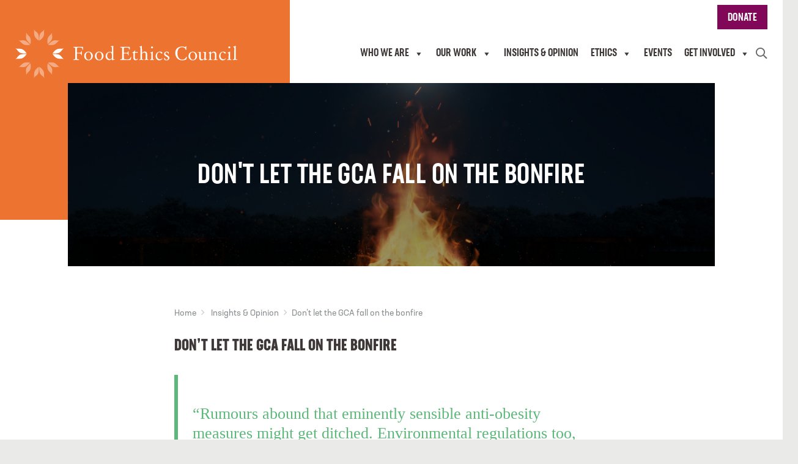

--- FILE ---
content_type: text/html; charset=UTF-8
request_url: https://www.foodethicscouncil.org/opinion/do-not-let-the-gca-fall-on-the-bonfire/
body_size: 16117
content:
<!DOCTYPE html>
<html class="no-js" lang="en-GB">
<head>
    <link rel="alternate" hreflang="x-default" href="https://www.foodethicscouncil.org" />
    <link rel="alternate" hreflang="en-gb" href="https://www.foodethicscouncil.org" />
    <link rel="alternate" hreflang="en" href="https://www.foodethicscouncil.org" />
    <meta charset="UTF-8" />
    <meta name="viewport" content="user-scalable=no, initial-scale=1, maximum-scale=1, minimum-scale=1, width=device-width, shrink-to-fit=no" />

    <!-- Google tag (gtag.js) -->
    <script async data-cookieyes="cookieyes-analytics" src="https://www.googletagmanager.com/gtag/js?id=UA-15566861-1"></script>
    <script>
      window.dataLayer = window.dataLayer || [];
      function gtag(){dataLayer.push(arguments);}
      gtag('js', new Date());

      gtag('config', 'UA-15566861-1');
    </script>

    <link rel="apple-touch-icon" sizes="180x180" href="/apple-touch-icon.png">
    <link rel="icon" type="image/png" sizes="32x32" href="/favicon-32x32.png">
    <link rel="icon" type="image/png" sizes="16x16" href="/favicon-16x16.png">
    <link rel="manifest" href="/site.webmanifest">
    <link rel="mask-icon" href="/safari-pinned-tab.svg" color="#5db77a">
    <meta name="msapplication-TileColor" content="#00aba9">
    <meta name="theme-color" content="#ffffff">

    <title>Don’t let the GCA fall on the bonfire | Food Ethics Council</title>

		<!-- All in One SEO 4.9.3 - aioseo.com -->
	<meta name="robots" content="max-snippet:-1, max-image-preview:large, max-video-preview:-1" />
	<meta name="author" content="Daniel Crossley"/>
	<link rel="canonical" href="https://www.foodethicscouncil.org/opinion/do-not-let-the-gca-fall-on-the-bonfire/" />
	<meta name="generator" content="All in One SEO (AIOSEO) 4.9.3" />
		<meta property="og:locale" content="en_GB" />
		<meta property="og:site_name" content="Food Ethics Council | Fair and resilient food systems" />
		<meta property="og:type" content="article" />
		<meta property="og:title" content="Don’t let the GCA fall on the bonfire | Food Ethics Council" />
		<meta property="og:url" content="https://www.foodethicscouncil.org/opinion/do-not-let-the-gca-fall-on-the-bonfire/" />
		<meta property="article:published_time" content="2022-09-18T19:17:26+00:00" />
		<meta property="article:modified_time" content="2022-12-02T12:48:15+00:00" />
		<meta name="twitter:card" content="summary_large_image" />
		<meta name="twitter:title" content="Don’t let the GCA fall on the bonfire | Food Ethics Council" />
		<script type="application/ld+json" class="aioseo-schema">
			{"@context":"https:\/\/schema.org","@graph":[{"@type":"Article","@id":"https:\/\/www.foodethicscouncil.org\/opinion\/do-not-let-the-gca-fall-on-the-bonfire\/#article","name":"Don\u2019t let the GCA fall on the bonfire | Food Ethics Council","headline":"Don&#8217;t let the GCA fall on the bonfire","author":{"@id":"https:\/\/www.foodethicscouncil.org\/opinion\/author\/daniel\/#author"},"publisher":{"@id":"https:\/\/www.foodethicscouncil.org\/#organization"},"datePublished":"2022-09-18T20:17:26+01:00","dateModified":"2022-12-02T12:48:15+00:00","inLanguage":"en-GB","mainEntityOfPage":{"@id":"https:\/\/www.foodethicscouncil.org\/opinion\/do-not-let-the-gca-fall-on-the-bonfire\/#webpage"},"isPartOf":{"@id":"https:\/\/www.foodethicscouncil.org\/opinion\/do-not-let-the-gca-fall-on-the-bonfire\/#webpage"},"articleSection":"Participation &amp; democracy, Power in the food system, Social justice &amp; human rights, Trust &amp; transparency, UK food &amp; farming policy, Blog"},{"@type":"BreadcrumbList","@id":"https:\/\/www.foodethicscouncil.org\/opinion\/do-not-let-the-gca-fall-on-the-bonfire\/#breadcrumblist","itemListElement":[{"@type":"ListItem","@id":"https:\/\/www.foodethicscouncil.org#listItem","position":1,"name":"Home","item":"https:\/\/www.foodethicscouncil.org","nextItem":{"@type":"ListItem","@id":"https:\/\/www.foodethicscouncil.org\/opinion\/category\/powerinthefoodsystem\/#listItem","name":"Power in the food system"}},{"@type":"ListItem","@id":"https:\/\/www.foodethicscouncil.org\/opinion\/category\/powerinthefoodsystem\/#listItem","position":2,"name":"Power in the food system","item":"https:\/\/www.foodethicscouncil.org\/opinion\/category\/powerinthefoodsystem\/","nextItem":{"@type":"ListItem","@id":"https:\/\/www.foodethicscouncil.org\/opinion\/do-not-let-the-gca-fall-on-the-bonfire\/#listItem","name":"Don&#8217;t let the GCA fall on the bonfire"},"previousItem":{"@type":"ListItem","@id":"https:\/\/www.foodethicscouncil.org#listItem","name":"Home"}},{"@type":"ListItem","@id":"https:\/\/www.foodethicscouncil.org\/opinion\/do-not-let-the-gca-fall-on-the-bonfire\/#listItem","position":3,"name":"Don&#8217;t let the GCA fall on the bonfire","previousItem":{"@type":"ListItem","@id":"https:\/\/www.foodethicscouncil.org\/opinion\/category\/powerinthefoodsystem\/#listItem","name":"Power in the food system"}}]},{"@type":"Organization","@id":"https:\/\/www.foodethicscouncil.org\/#organization","name":"Food Ethics Council","description":"Fair and resilient food systems","url":"https:\/\/www.foodethicscouncil.org\/"},{"@type":"Person","@id":"https:\/\/www.foodethicscouncil.org\/opinion\/author\/daniel\/#author","url":"https:\/\/www.foodethicscouncil.org\/opinion\/author\/daniel\/","name":"Daniel Crossley"},{"@type":"WebPage","@id":"https:\/\/www.foodethicscouncil.org\/opinion\/do-not-let-the-gca-fall-on-the-bonfire\/#webpage","url":"https:\/\/www.foodethicscouncil.org\/opinion\/do-not-let-the-gca-fall-on-the-bonfire\/","name":"Don\u2019t let the GCA fall on the bonfire | Food Ethics Council","inLanguage":"en-GB","isPartOf":{"@id":"https:\/\/www.foodethicscouncil.org\/#website"},"breadcrumb":{"@id":"https:\/\/www.foodethicscouncil.org\/opinion\/do-not-let-the-gca-fall-on-the-bonfire\/#breadcrumblist"},"author":{"@id":"https:\/\/www.foodethicscouncil.org\/opinion\/author\/daniel\/#author"},"creator":{"@id":"https:\/\/www.foodethicscouncil.org\/opinion\/author\/daniel\/#author"},"datePublished":"2022-09-18T20:17:26+01:00","dateModified":"2022-12-02T12:48:15+00:00"},{"@type":"WebSite","@id":"https:\/\/www.foodethicscouncil.org\/#website","url":"https:\/\/www.foodethicscouncil.org\/","name":"Food Ethics Council","description":"Fair and resilient food systems","inLanguage":"en-GB","publisher":{"@id":"https:\/\/www.foodethicscouncil.org\/#organization"}}]}
		</script>
		<!-- All in One SEO -->

<script id="cookieyes" type="text/javascript" src="https://cdn-cookieyes.com/client_data/09c7907efcaac68373ce3f55/script.js"></script>
            <script data-no-defer="1" data-ezscrex="false" data-cfasync="false" data-pagespeed-no-defer data-cookieconsent="ignore">
                var ctPublicFunctions = {"_ajax_nonce":"6a76a60559","_rest_nonce":"ba2b95a8b7","_ajax_url":"\/wp-admin\/admin-ajax.php","_rest_url":"https:\/\/www.foodethicscouncil.org\/wp-json\/","data__cookies_type":"none","data__ajax_type":"rest","data__bot_detector_enabled":"1","data__frontend_data_log_enabled":1,"cookiePrefix":"","wprocket_detected":false,"host_url":"www.foodethicscouncil.org","text__ee_click_to_select":"Click to select the whole data","text__ee_original_email":"The complete one is","text__ee_got_it":"Got it","text__ee_blocked":"Blocked","text__ee_cannot_connect":"Cannot connect","text__ee_cannot_decode":"Can not decode email. Unknown reason","text__ee_email_decoder":"CleanTalk email decoder","text__ee_wait_for_decoding":"The magic is on the way!","text__ee_decoding_process":"Please wait a few seconds while we decode the contact data."}
            </script>
        
            <script data-no-defer="1" data-ezscrex="false" data-cfasync="false" data-pagespeed-no-defer data-cookieconsent="ignore">
                var ctPublic = {"_ajax_nonce":"6a76a60559","settings__forms__check_internal":"0","settings__forms__check_external":"0","settings__forms__force_protection":"0","settings__forms__search_test":"1","settings__forms__wc_add_to_cart":"0","settings__data__bot_detector_enabled":"1","settings__sfw__anti_crawler":0,"blog_home":"https:\/\/www.foodethicscouncil.org\/","pixel__setting":"3","pixel__enabled":false,"pixel__url":null,"data__email_check_before_post":"1","data__email_check_exist_post":"1","data__cookies_type":"none","data__key_is_ok":true,"data__visible_fields_required":true,"wl_brandname":"Anti-Spam by CleanTalk","wl_brandname_short":"CleanTalk","ct_checkjs_key":187045173,"emailEncoderPassKey":"db953fc82d7508375e1ee26a60c08eeb","bot_detector_forms_excluded":"W10=","advancedCacheExists":false,"varnishCacheExists":false,"wc_ajax_add_to_cart":false}
            </script>
        <link rel='dns-prefetch' href='//www.foodethicscouncil.org' />
<link rel='dns-prefetch' href='//fd.cleantalk.org' />
<style id='wp-img-auto-sizes-contain-inline-css' type='text/css'>
img:is([sizes=auto i],[sizes^="auto," i]){contain-intrinsic-size:3000px 1500px}
/*# sourceURL=wp-img-auto-sizes-contain-inline-css */
</style>
<style id='wp-block-library-inline-css' type='text/css'>
:root{--wp-block-synced-color:#7a00df;--wp-block-synced-color--rgb:122,0,223;--wp-bound-block-color:var(--wp-block-synced-color);--wp-editor-canvas-background:#ddd;--wp-admin-theme-color:#007cba;--wp-admin-theme-color--rgb:0,124,186;--wp-admin-theme-color-darker-10:#006ba1;--wp-admin-theme-color-darker-10--rgb:0,107,160.5;--wp-admin-theme-color-darker-20:#005a87;--wp-admin-theme-color-darker-20--rgb:0,90,135;--wp-admin-border-width-focus:2px}@media (min-resolution:192dpi){:root{--wp-admin-border-width-focus:1.5px}}.wp-element-button{cursor:pointer}:root .has-very-light-gray-background-color{background-color:#eee}:root .has-very-dark-gray-background-color{background-color:#313131}:root .has-very-light-gray-color{color:#eee}:root .has-very-dark-gray-color{color:#313131}:root .has-vivid-green-cyan-to-vivid-cyan-blue-gradient-background{background:linear-gradient(135deg,#00d084,#0693e3)}:root .has-purple-crush-gradient-background{background:linear-gradient(135deg,#34e2e4,#4721fb 50%,#ab1dfe)}:root .has-hazy-dawn-gradient-background{background:linear-gradient(135deg,#faaca8,#dad0ec)}:root .has-subdued-olive-gradient-background{background:linear-gradient(135deg,#fafae1,#67a671)}:root .has-atomic-cream-gradient-background{background:linear-gradient(135deg,#fdd79a,#004a59)}:root .has-nightshade-gradient-background{background:linear-gradient(135deg,#330968,#31cdcf)}:root .has-midnight-gradient-background{background:linear-gradient(135deg,#020381,#2874fc)}:root{--wp--preset--font-size--normal:16px;--wp--preset--font-size--huge:42px}.has-regular-font-size{font-size:1em}.has-larger-font-size{font-size:2.625em}.has-normal-font-size{font-size:var(--wp--preset--font-size--normal)}.has-huge-font-size{font-size:var(--wp--preset--font-size--huge)}.has-text-align-center{text-align:center}.has-text-align-left{text-align:left}.has-text-align-right{text-align:right}.has-fit-text{white-space:nowrap!important}#end-resizable-editor-section{display:none}.aligncenter{clear:both}.items-justified-left{justify-content:flex-start}.items-justified-center{justify-content:center}.items-justified-right{justify-content:flex-end}.items-justified-space-between{justify-content:space-between}.screen-reader-text{border:0;clip-path:inset(50%);height:1px;margin:-1px;overflow:hidden;padding:0;position:absolute;width:1px;word-wrap:normal!important}.screen-reader-text:focus{background-color:#ddd;clip-path:none;color:#444;display:block;font-size:1em;height:auto;left:5px;line-height:normal;padding:15px 23px 14px;text-decoration:none;top:5px;width:auto;z-index:100000}html :where(.has-border-color){border-style:solid}html :where([style*=border-top-color]){border-top-style:solid}html :where([style*=border-right-color]){border-right-style:solid}html :where([style*=border-bottom-color]){border-bottom-style:solid}html :where([style*=border-left-color]){border-left-style:solid}html :where([style*=border-width]){border-style:solid}html :where([style*=border-top-width]){border-top-style:solid}html :where([style*=border-right-width]){border-right-style:solid}html :where([style*=border-bottom-width]){border-bottom-style:solid}html :where([style*=border-left-width]){border-left-style:solid}html :where(img[class*=wp-image-]){height:auto;max-width:100%}:where(figure){margin:0 0 1em}html :where(.is-position-sticky){--wp-admin--admin-bar--position-offset:var(--wp-admin--admin-bar--height,0px)}@media screen and (max-width:600px){html :where(.is-position-sticky){--wp-admin--admin-bar--position-offset:0px}}

/*# sourceURL=wp-block-library-inline-css */
</style><style id='global-styles-inline-css' type='text/css'>
:root{--wp--preset--aspect-ratio--square: 1;--wp--preset--aspect-ratio--4-3: 4/3;--wp--preset--aspect-ratio--3-4: 3/4;--wp--preset--aspect-ratio--3-2: 3/2;--wp--preset--aspect-ratio--2-3: 2/3;--wp--preset--aspect-ratio--16-9: 16/9;--wp--preset--aspect-ratio--9-16: 9/16;--wp--preset--color--black: #000000;--wp--preset--color--cyan-bluish-gray: #abb8c3;--wp--preset--color--white: #ffffff;--wp--preset--color--pale-pink: #f78da7;--wp--preset--color--vivid-red: #cf2e2e;--wp--preset--color--luminous-vivid-orange: #ff6900;--wp--preset--color--luminous-vivid-amber: #fcb900;--wp--preset--color--light-green-cyan: #7bdcb5;--wp--preset--color--vivid-green-cyan: #00d084;--wp--preset--color--pale-cyan-blue: #8ed1fc;--wp--preset--color--vivid-cyan-blue: #0693e3;--wp--preset--color--vivid-purple: #9b51e0;--wp--preset--color--yellow: #fccb40;--wp--preset--color--blue: #528a9c;--wp--preset--color--green: #5db77a;--wp--preset--color--orange: #ed7330;--wp--preset--color--purple: #810858;--wp--preset--gradient--vivid-cyan-blue-to-vivid-purple: linear-gradient(135deg,rgb(6,147,227) 0%,rgb(155,81,224) 100%);--wp--preset--gradient--light-green-cyan-to-vivid-green-cyan: linear-gradient(135deg,rgb(122,220,180) 0%,rgb(0,208,130) 100%);--wp--preset--gradient--luminous-vivid-amber-to-luminous-vivid-orange: linear-gradient(135deg,rgb(252,185,0) 0%,rgb(255,105,0) 100%);--wp--preset--gradient--luminous-vivid-orange-to-vivid-red: linear-gradient(135deg,rgb(255,105,0) 0%,rgb(207,46,46) 100%);--wp--preset--gradient--very-light-gray-to-cyan-bluish-gray: linear-gradient(135deg,rgb(238,238,238) 0%,rgb(169,184,195) 100%);--wp--preset--gradient--cool-to-warm-spectrum: linear-gradient(135deg,rgb(74,234,220) 0%,rgb(151,120,209) 20%,rgb(207,42,186) 40%,rgb(238,44,130) 60%,rgb(251,105,98) 80%,rgb(254,248,76) 100%);--wp--preset--gradient--blush-light-purple: linear-gradient(135deg,rgb(255,206,236) 0%,rgb(152,150,240) 100%);--wp--preset--gradient--blush-bordeaux: linear-gradient(135deg,rgb(254,205,165) 0%,rgb(254,45,45) 50%,rgb(107,0,62) 100%);--wp--preset--gradient--luminous-dusk: linear-gradient(135deg,rgb(255,203,112) 0%,rgb(199,81,192) 50%,rgb(65,88,208) 100%);--wp--preset--gradient--pale-ocean: linear-gradient(135deg,rgb(255,245,203) 0%,rgb(182,227,212) 50%,rgb(51,167,181) 100%);--wp--preset--gradient--electric-grass: linear-gradient(135deg,rgb(202,248,128) 0%,rgb(113,206,126) 100%);--wp--preset--gradient--midnight: linear-gradient(135deg,rgb(2,3,129) 0%,rgb(40,116,252) 100%);--wp--preset--font-size--small: 13px;--wp--preset--font-size--medium: 20px;--wp--preset--font-size--large: 36px;--wp--preset--font-size--x-large: 42px;--wp--preset--spacing--20: 0.44rem;--wp--preset--spacing--30: 0.67rem;--wp--preset--spacing--40: 1rem;--wp--preset--spacing--50: 1.5rem;--wp--preset--spacing--60: 2.25rem;--wp--preset--spacing--70: 3.38rem;--wp--preset--spacing--80: 5.06rem;--wp--preset--shadow--natural: 6px 6px 9px rgba(0, 0, 0, 0.2);--wp--preset--shadow--deep: 12px 12px 50px rgba(0, 0, 0, 0.4);--wp--preset--shadow--sharp: 6px 6px 0px rgba(0, 0, 0, 0.2);--wp--preset--shadow--outlined: 6px 6px 0px -3px rgb(255, 255, 255), 6px 6px rgb(0, 0, 0);--wp--preset--shadow--crisp: 6px 6px 0px rgb(0, 0, 0);}:where(.is-layout-flex){gap: 0.5em;}:where(.is-layout-grid){gap: 0.5em;}body .is-layout-flex{display: flex;}.is-layout-flex{flex-wrap: wrap;align-items: center;}.is-layout-flex > :is(*, div){margin: 0;}body .is-layout-grid{display: grid;}.is-layout-grid > :is(*, div){margin: 0;}:where(.wp-block-columns.is-layout-flex){gap: 2em;}:where(.wp-block-columns.is-layout-grid){gap: 2em;}:where(.wp-block-post-template.is-layout-flex){gap: 1.25em;}:where(.wp-block-post-template.is-layout-grid){gap: 1.25em;}.has-black-color{color: var(--wp--preset--color--black) !important;}.has-cyan-bluish-gray-color{color: var(--wp--preset--color--cyan-bluish-gray) !important;}.has-white-color{color: var(--wp--preset--color--white) !important;}.has-pale-pink-color{color: var(--wp--preset--color--pale-pink) !important;}.has-vivid-red-color{color: var(--wp--preset--color--vivid-red) !important;}.has-luminous-vivid-orange-color{color: var(--wp--preset--color--luminous-vivid-orange) !important;}.has-luminous-vivid-amber-color{color: var(--wp--preset--color--luminous-vivid-amber) !important;}.has-light-green-cyan-color{color: var(--wp--preset--color--light-green-cyan) !important;}.has-vivid-green-cyan-color{color: var(--wp--preset--color--vivid-green-cyan) !important;}.has-pale-cyan-blue-color{color: var(--wp--preset--color--pale-cyan-blue) !important;}.has-vivid-cyan-blue-color{color: var(--wp--preset--color--vivid-cyan-blue) !important;}.has-vivid-purple-color{color: var(--wp--preset--color--vivid-purple) !important;}.has-black-background-color{background-color: var(--wp--preset--color--black) !important;}.has-cyan-bluish-gray-background-color{background-color: var(--wp--preset--color--cyan-bluish-gray) !important;}.has-white-background-color{background-color: var(--wp--preset--color--white) !important;}.has-pale-pink-background-color{background-color: var(--wp--preset--color--pale-pink) !important;}.has-vivid-red-background-color{background-color: var(--wp--preset--color--vivid-red) !important;}.has-luminous-vivid-orange-background-color{background-color: var(--wp--preset--color--luminous-vivid-orange) !important;}.has-luminous-vivid-amber-background-color{background-color: var(--wp--preset--color--luminous-vivid-amber) !important;}.has-light-green-cyan-background-color{background-color: var(--wp--preset--color--light-green-cyan) !important;}.has-vivid-green-cyan-background-color{background-color: var(--wp--preset--color--vivid-green-cyan) !important;}.has-pale-cyan-blue-background-color{background-color: var(--wp--preset--color--pale-cyan-blue) !important;}.has-vivid-cyan-blue-background-color{background-color: var(--wp--preset--color--vivid-cyan-blue) !important;}.has-vivid-purple-background-color{background-color: var(--wp--preset--color--vivid-purple) !important;}.has-black-border-color{border-color: var(--wp--preset--color--black) !important;}.has-cyan-bluish-gray-border-color{border-color: var(--wp--preset--color--cyan-bluish-gray) !important;}.has-white-border-color{border-color: var(--wp--preset--color--white) !important;}.has-pale-pink-border-color{border-color: var(--wp--preset--color--pale-pink) !important;}.has-vivid-red-border-color{border-color: var(--wp--preset--color--vivid-red) !important;}.has-luminous-vivid-orange-border-color{border-color: var(--wp--preset--color--luminous-vivid-orange) !important;}.has-luminous-vivid-amber-border-color{border-color: var(--wp--preset--color--luminous-vivid-amber) !important;}.has-light-green-cyan-border-color{border-color: var(--wp--preset--color--light-green-cyan) !important;}.has-vivid-green-cyan-border-color{border-color: var(--wp--preset--color--vivid-green-cyan) !important;}.has-pale-cyan-blue-border-color{border-color: var(--wp--preset--color--pale-cyan-blue) !important;}.has-vivid-cyan-blue-border-color{border-color: var(--wp--preset--color--vivid-cyan-blue) !important;}.has-vivid-purple-border-color{border-color: var(--wp--preset--color--vivid-purple) !important;}.has-vivid-cyan-blue-to-vivid-purple-gradient-background{background: var(--wp--preset--gradient--vivid-cyan-blue-to-vivid-purple) !important;}.has-light-green-cyan-to-vivid-green-cyan-gradient-background{background: var(--wp--preset--gradient--light-green-cyan-to-vivid-green-cyan) !important;}.has-luminous-vivid-amber-to-luminous-vivid-orange-gradient-background{background: var(--wp--preset--gradient--luminous-vivid-amber-to-luminous-vivid-orange) !important;}.has-luminous-vivid-orange-to-vivid-red-gradient-background{background: var(--wp--preset--gradient--luminous-vivid-orange-to-vivid-red) !important;}.has-very-light-gray-to-cyan-bluish-gray-gradient-background{background: var(--wp--preset--gradient--very-light-gray-to-cyan-bluish-gray) !important;}.has-cool-to-warm-spectrum-gradient-background{background: var(--wp--preset--gradient--cool-to-warm-spectrum) !important;}.has-blush-light-purple-gradient-background{background: var(--wp--preset--gradient--blush-light-purple) !important;}.has-blush-bordeaux-gradient-background{background: var(--wp--preset--gradient--blush-bordeaux) !important;}.has-luminous-dusk-gradient-background{background: var(--wp--preset--gradient--luminous-dusk) !important;}.has-pale-ocean-gradient-background{background: var(--wp--preset--gradient--pale-ocean) !important;}.has-electric-grass-gradient-background{background: var(--wp--preset--gradient--electric-grass) !important;}.has-midnight-gradient-background{background: var(--wp--preset--gradient--midnight) !important;}.has-small-font-size{font-size: var(--wp--preset--font-size--small) !important;}.has-medium-font-size{font-size: var(--wp--preset--font-size--medium) !important;}.has-large-font-size{font-size: var(--wp--preset--font-size--large) !important;}.has-x-large-font-size{font-size: var(--wp--preset--font-size--x-large) !important;}
/*# sourceURL=global-styles-inline-css */
</style>

<style id='classic-theme-styles-inline-css' type='text/css'>
/*! This file is auto-generated */
.wp-block-button__link{color:#fff;background-color:#32373c;border-radius:9999px;box-shadow:none;text-decoration:none;padding:calc(.667em + 2px) calc(1.333em + 2px);font-size:1.125em}.wp-block-file__button{background:#32373c;color:#fff;text-decoration:none}
/*# sourceURL=/wp-includes/css/classic-themes.min.css */
</style>
<link rel='stylesheet' id='cleantalk-public-css-css' href='https://www.foodethicscouncil.org/wp-content/plugins/cleantalk-spam-protect/css/cleantalk-public.min.css?ver=6.70.1_1766376449' type='text/css' media='all' />
<link rel='stylesheet' id='cleantalk-email-decoder-css-css' href='https://www.foodethicscouncil.org/wp-content/plugins/cleantalk-spam-protect/css/cleantalk-email-decoder.min.css?ver=6.70.1_1766376449' type='text/css' media='all' />
<link rel='stylesheet' id='megamenu-css' href='https://www.foodethicscouncil.org/wp-content/uploads/maxmegamenu/style.css?ver=843fad' type='text/css' media='all' />
<link rel='stylesheet' id='dashicons-css' href='https://www.foodethicscouncil.org/wp-includes/css/dashicons.min.css?ver=6.9' type='text/css' media='all' />
<link rel='stylesheet' id='megamenu-genericons-css' href='https://www.foodethicscouncil.org/wp-content/plugins/megamenu-pro/icons/genericons/genericons/genericons.css?ver=2.4.4' type='text/css' media='all' />
<link rel='stylesheet' id='megamenu-fontawesome-css' href='https://www.foodethicscouncil.org/wp-content/plugins/megamenu-pro/icons/fontawesome/css/font-awesome.min.css?ver=2.4.4' type='text/css' media='all' />
<link rel='stylesheet' id='megamenu-fontawesome5-css' href='https://www.foodethicscouncil.org/wp-content/plugins/megamenu-pro/icons/fontawesome5/css/all.min.css?ver=2.4.4' type='text/css' media='all' />
<link rel='stylesheet' id='megamenu-fontawesome6-css' href='https://www.foodethicscouncil.org/wp-content/plugins/megamenu-pro/icons/fontawesome6/css/all.min.css?ver=2.4.4' type='text/css' media='all' />
<link rel='stylesheet' id='custom-style-css' href='https://www.foodethicscouncil.org/wp-content/themes/giantpeach-food-ethics/dist/css/custom.css?ver=6.9' type='text/css' media='all' />
<script type="text/javascript" src="https://www.foodethicscouncil.org/wp-includes/js/jquery/jquery.min.js?ver=3.7.1" id="jquery-core-js"></script>
<script type="text/javascript" src="https://www.foodethicscouncil.org/wp-includes/js/jquery/jquery-migrate.min.js?ver=3.4.1" id="jquery-migrate-js"></script>
<script type="text/javascript" id="stripe_nfpluginsettings-js-extra">
/* <![CDATA[ */
var stripe_nfpluginsettings = {"clearLogRestUrl":"https://www.foodethicscouncil.org/wp-json/ninja-forms-stripe/v1/debug-log/delete-all","clearLogButtonId":"stripe_clear_debug_logger","downloadLogRestUrl":"https://www.foodethicscouncil.org/wp-json/ninja-forms-stripe/v1/debug-log/get-all","downloadLogButtonId":"stripe_download_debug_logger","_wpnonce":"ba2b95a8b7"};
//# sourceURL=stripe_nfpluginsettings-js-extra
/* ]]> */
</script>
<script type="text/javascript" src="https://www.foodethicscouncil.org/wp-content/plugins/ninja-forms-stripe/assets/js/nfpluginsettings.js?ver=3.2.8" id="stripe_nfpluginsettings-js"></script>
<script type="text/javascript" src="https://www.foodethicscouncil.org/wp-content/plugins/cleantalk-spam-protect/js/apbct-public-bundle.min.js?ver=6.70.1_1766376449" id="apbct-public-bundle.min-js-js"></script>
<script type="text/javascript" src="https://fd.cleantalk.org/ct-bot-detector-wrapper.js?ver=6.70.1" id="ct_bot_detector-js" defer="defer" data-wp-strategy="defer"></script>
<link rel='shortlink' href='https://www.foodethicscouncil.org/?p=6615' />
<meta name="cdp-version" content="1.5.0" />		<style type="text/css" id="wp-custom-css">
			.video-embed {
	position: relative;
	padding-bottom: 56.25%;
	padding-top: 30px;
	height: 0;
	overflow: hidden;
	margin-bottom: 1em;
}
.video-embed iframe,
.video-embed object,
.video-embed embed {
	position: absolute;
	top: 0;
	left: 0;
	width: 100%;
	height: 100%;
}

.footer-social-link.instagram-link:hover .fa-circle.fa-stack-2x { color:#f62287; }
.footer-social-link.blueskylink .fa-stack.fa-lg { width: 42px;height: 42px;background: #fff;text-align: center;border-radius: 50%; }
.footer-social-link.blueskylink:hover .fa-stack.fa-lg { background:#0085ff !important; }
.footer-social-link.blueskylink:hover .fa-stack.fa-lg svg path { fill:#fff; }		</style>
		<style type="text/css">/** Mega Menu CSS: fs **/</style>

    <link href="https://www.foodethicscouncil.org/wp-content/themes/giantpeach-food-ethics/fonts/fontawesome-pro-5.6.3-web/css/fontawesome.min.css" rel="stylesheet" defer>
    <link href="https://www.foodethicscouncil.org/wp-content/themes/giantpeach-food-ethics/fonts/fontawesome-pro-5.6.3-web/css/brands.min.css" rel="stylesheet" defer>
    <link href="https://www.foodethicscouncil.org/wp-content/themes/giantpeach-food-ethics/fonts/fontawesome-pro-5.6.3-web/css/solid.min.css" rel="stylesheet" defer>
    <link href="https://www.foodethicscouncil.org/wp-content/themes/giantpeach-food-ethics/fonts/fontawesome-pro-5.6.3-web/css/regular.min.css" rel="stylesheet" defer>
    <link href="https://www.foodethicscouncil.org/wp-content/themes/giantpeach-food-ethics/fonts/monotype-web/all.css" rel="stylesheet" defer>
    <link href="https://use.typekit.net/ynj5pgn.css" rel="stylesheet" defer>

    
            <link href="https://www.foodethicscouncil.org/wp-content/themes/giantpeach-food-ethics/dist/css/main.css" rel="stylesheet">
    
    <script src="https://www.foodethicscouncil.org/wp-content/themes/giantpeach-food-ethics/dist/js/main.js" defer></script>

        <style>
                            .term125,
        .term125 .opinion-type,
        .term125 .resource-type {
            color: #5db77a !important;
        }
        .term125 img,
        .term125 .post-tall-content {
            border-bottom-color: #5db77a;
        }
        .term125 .link-underline:hover span.underline {
            background-image: linear-gradient(0deg, rgba(93,183,122, 0.5), rgba(93,183,122, 0.5)) !important;
        }
        .term125 .post-img-link:after,
        .term125 .post-tall-content:after {
            /*background-image: linear-gradient(to right, rgba(93,183,122,1) 0%, rgba(93,183,122,1) 50%, rgba(93,183,122,1) 75%, rgba(93,183,122, 0) 100%);*/
            background-color: #5db77a;
            display: block;
        }
                            .term62,
        .term62 .opinion-type,
        .term62 .resource-type {
            color: #528a9c !important;
        }
        .term62 img,
        .term62 .post-tall-content {
            border-bottom-color: #528a9c;
        }
        .term62 .link-underline:hover span.underline {
            background-image: linear-gradient(0deg, rgba(82,138,156, 0.5), rgba(82,138,156, 0.5)) !important;
        }
        .term62 .post-img-link:after,
        .term62 .post-tall-content:after {
            /*background-image: linear-gradient(to right, rgba(82,138,156,1) 0%, rgba(82,138,156,1) 50%, rgba(82,138,156,1) 75%, rgba(82,138,156, 0) 100%);*/
            background-color: #528a9c;
            display: block;
        }
                            .term11,
        .term11 .opinion-type,
        .term11 .resource-type {
            color: #810858 !important;
        }
        .term11 img,
        .term11 .post-tall-content {
            border-bottom-color: #810858;
        }
        .term11 .link-underline:hover span.underline {
            background-image: linear-gradient(0deg, rgba(129,8,88, 0.5), rgba(129,8,88, 0.5)) !important;
        }
        .term11 .post-img-link:after,
        .term11 .post-tall-content:after {
            /*background-image: linear-gradient(to right, rgba(129,8,88,1) 0%, rgba(129,8,88,1) 50%, rgba(129,8,88,1) 75%, rgba(129,8,88, 0) 100%);*/
            background-color: #810858;
            display: block;
        }
                            .term65,
        .term65 .opinion-type,
        .term65 .resource-type {
            color: #810858 !important;
        }
        .term65 img,
        .term65 .post-tall-content {
            border-bottom-color: #810858;
        }
        .term65 .link-underline:hover span.underline {
            background-image: linear-gradient(0deg, rgba(129,8,88, 0.5), rgba(129,8,88, 0.5)) !important;
        }
        .term65 .post-img-link:after,
        .term65 .post-tall-content:after {
            /*background-image: linear-gradient(to right, rgba(129,8,88,1) 0%, rgba(129,8,88,1) 50%, rgba(129,8,88,1) 75%, rgba(129,8,88, 0) 100%);*/
            background-color: #810858;
            display: block;
        }
                            .term5,
        .term5 .opinion-type,
        .term5 .resource-type {
            color: #5db77a !important;
        }
        .term5 img,
        .term5 .post-tall-content {
            border-bottom-color: #5db77a;
        }
        .term5 .link-underline:hover span.underline {
            background-image: linear-gradient(0deg, rgba(93,183,122, 0.5), rgba(93,183,122, 0.5)) !important;
        }
        .term5 .post-img-link:after,
        .term5 .post-tall-content:after {
            /*background-image: linear-gradient(to right, rgba(93,183,122,1) 0%, rgba(93,183,122,1) 50%, rgba(93,183,122,1) 75%, rgba(93,183,122, 0) 100%);*/
            background-color: #5db77a;
            display: block;
        }
                            .term6,
        .term6 .opinion-type,
        .term6 .resource-type {
            color: #fccb40 !important;
        }
        .term6 img,
        .term6 .post-tall-content {
            border-bottom-color: #fccb40;
        }
        .term6 .link-underline:hover span.underline {
            background-image: linear-gradient(0deg, rgba(252,203,64, 0.5), rgba(252,203,64, 0.5)) !important;
        }
        .term6 .post-img-link:after,
        .term6 .post-tall-content:after {
            /*background-image: linear-gradient(to right, rgba(252,203,64,1) 0%, rgba(252,203,64,1) 50%, rgba(252,203,64,1) 75%, rgba(252,203,64, 0) 100%);*/
            background-color: #fccb40;
            display: block;
        }
        
        .header:before,
        .header:after,
        .coloured-square:before  {
            background-color: #ed7330;
        }

        .coloured-section:before {
            background-color: #ed7330;
        }

        .home .link-underline:hover span.underline {
            background-image: linear-gradient(0deg, rgba(93,183,122, 0.5), rgba(93,183,122, 0.5));
        }

        .featured-section {
            border-top: 2px solid #fccb40;
        }
        .featured-section:before {
            background-color: #fccb40;
        }

        .featured-section .link-underline:hover span.underline {
            background-image: linear-gradient(0deg, rgba(252,203,64, 0.5), rgba(252,203,64, 0.5));
        }

        .latest-section,
        .related-section {
            border-top: 2px solid #ed7330;
        }
        .latest-section:before,
        .related-section:before {
            background-color: #ed7330;
        }

        .latest-section .link-underline:hover span.underline,
        .related-section .link-underline:hover span.underline {
            background-image: linear-gradient(0deg, rgba(237,115,48, 0.5), rgba(237,115,48, 0.5));
        }

        .latest-section .forward-link,
        .related-section .forward-link {
            color: #ed7330;
        }

        @media screen and (max-width:768px) {
            .latest-section .forward-link,
            .related-section .forward-link {
                color: #fff;
            }
        }

        .page-template-focus .link-underline:hover span.underline {
            background-image: linear-gradient(0deg, rgba(129,8,88, 0.5), rgba(129,8,88, 0.5));
        }

        .single-post .content .btn {
            background-color: #ed7330;
            border-color: #ed7330;
        }

        .single-post .content .back-link {
            color: #ed7330;
        }

        .single-programme .content .btn {
            background-color: #810858;
            border-color: #810858;
        }
        .single-programme .content .back-link {
            color: #810858;
        }

        .single-issue .content p:nth-of-type(1) {
            color: #ed7330;
        }
        .single-issue .content .btn {
            background-color: #ed7330;
            border-color: #ed7330;
        }
        .single-issue .content .back-link {
            color: #ed7330;
        }

        .single-event .content .btn {
            background-color: #5db77a;
            border-color: #5db77a;
        }

        .single-event .content .back-link {
            color: #5db77a;
        }

        .single-event .link-underline:hover span.underline {
            background-image: linear-gradient(0deg, rgba(93,183,122, 0.5), rgba(93,183,122, 0.5));
        }

        .single-resource .content .btn {
            background-color: #fccb40;
            border-color: #fccb40;
        }
        .single-resource .content .back-link {
            color: #fccb40;
        }
    </style>

    <script>
    var MTIProjectId = "f09825d5-644e-42ec-96a7-9a183f2da970";
    (function() {
            var mtiTracking = document.createElement("script");
            mtiTracking.type="text/javascript";
            mtiTracking.async="true";
            mtiTracking.src="https://www.foodethicscouncil.org/wp-content/themes/giantpeach-food-ethics/mtiFontTrackingCode.js";
            (document.getElementsByTagName("head")[0]||document.getElementsByTagName("body")[0]).appendChild( mtiTracking );
    })();
    </script>
<link rel='stylesheet' id='nf-display-css' href='https://www.foodethicscouncil.org/wp-content/plugins/ninja-forms/assets/css/display-opinions-light.css?ver=6.9' type='text/css' media='all' />
<link rel='stylesheet' id='nf-font-awesome-css' href='https://www.foodethicscouncil.org/wp-content/plugins/ninja-forms/assets/css/font-awesome.min.css?ver=6.9' type='text/css' media='all' />
</head>

<body class="wp-singular post-template-default single single-post postid-6615 single-format-standard wp-theme-giantpeach-food-ethics desktop chrome mega-menu-main-menu post-do-not-let-the-gca-fall-on-the-bonfire">
                    <div class="coloured-square d-none d-xl-block">
        </div>
    
    <ul id="gn-menu" class="gn-menu-main d-none align-items-center justify-content-end">
    <!--
    <li class="d-flex justify-content-start align-items-center pl-3 pt-2">
        <a class="header-title-link" href="/" title="Food Ethics Council">
            <h1 class="my-auto">Food Ethics Council</h1>
            <img class="logo m-auto" src="https://www.foodethicscouncil.org/wp-content/themes/giantpeach-food-ethics/dist/images/logo.svg" title="Food Ethics Council" alt="">
        </a>
    </li>
    -->
    <li class="d-flex align-items-center justify-content-start pl-2 pr-1">
        <a class="header-title-link" href="/" title="Food Ethics Council">
            <img class="logo" src="https://www.foodethicscouncil.org/wp-content/themes/giantpeach-food-ethics/dist/images/logo.svg" title="Food Ethics Council" alt="">
        </a>
    </li>
    <li class="gn-search">
        <a class="gn-icon gn-icon-search" id="mobile-search-icon">
            <i class="far fa-search fa-lg" aria-hidden="true"></i>
            <span class="sr-only">Search</span>
        </a>
    </li>
    <li class="gn-trigger">
        <a class="gn-icon gn-icon-menu" aria-label="Menu">
            <i class="fas fa-bars fa-lg" aria-hidden="true"></i>
            <i class="far fa-times fa-lg" aria-hidden="true"></i>
            <span class="sr-only">Menu</span>
        </a>
        <nav class="gn-menu-wrapper">

            <div class="gn-scroller">
                <ul class="gn-menu">
                    <li>
                        <a class="gn-menu-link" href="/">Home</a>
                    </li>
                    <li>
 <a class="gn-menu-link" href="https://www.foodethicscouncil.org/who-we-are/">Who We Are </a>
</li>
<li>
 <a class="gn-menu-link" href="https://www.foodethicscouncil.org/our-work/">Our Work </a>
</li>
<li>
 <a class="gn-menu-link" href="https://www.foodethicscouncil.org/insights-and-opinion/">Insights &#038; Opinion </a>
</li>
<li>
 <a class="gn-menu-link" href="https://www.foodethicscouncil.org/food-ethics/">Ethics </a>
</li>
<li>
 <a class="gn-menu-link" href="https://www.foodethicscouncil.org/events/">Events </a>
</li>
<li>
 <a class="gn-menu-link" href="https://www.foodethicscouncil.org/engage/">GET INVOLVED </a>
</li>
<li>
 <a class="gn-menu-link" href="#">Search </a>
</li>
<li>
 <a class="gn-menu-link" href="/engage/support-our-work/">Donate </a>
</li>
<li>
 <a class="gn-menu-link" href="#">Mobile search </a>
</li>
                </ul>
            </div>

        </nav>
    </li>
</ul>

    
<div class="search-overlay" id="search-overlay">

    <button class="close" id="close-search" type="button" aria-label="Close">
        <i class="far fa-times fa-1x" aria-hidden="true"></i>
    </button>

    <div class="container my-auto mx-auto">
        <div class="row d-flex flex-column">
            <div class="col-12 text-center search-overlay-content">

                <img class="logo mx-auto mb-5" src="https://www.foodethicscouncil.org/wp-content/themes/giantpeach-food-ethics/dist/images/logo.svg" alt="Food Ethics Council">

                <form class="search-form" action="https://www.foodethicscouncil.org" method="get">
                    <div class="form-row align-items-center">
                        <label class="sr-only" for="search-input">Search</label>
                        <div class="input-group col-12 col-lg-8 offset-lg-2 col-fhd-6 offset-fhd-3">
                            <input class="form-control search-input" id="search-input" type="text" name="s" placeholder="Search" value="" aria-label="Search" aria-describedby="button-search">
                            <div class="input-group-append">
                                <button class="btn btn-dark" id="button-search" type="submit">Search</button>
                            </div>
                        </div>
                    </div>
                </form>

            </div>
        </div>
    </div>

</div>


    <header class="header">
        <div class="container-fluid  py-2 main-nav-container">
            <div class="row no-gutters">
                <div class="col-12"><a class="btn btn-sm btn-quaternary float-right d-none d-xl-block" href="/engage/support-our-work/">DONATE</a></div>
            </div>
            <div class="row no-gutters">

                <div class="col-8 col-xl-4 d-flex">
                    <a class="ml-fhd-9 my-auto" href="/" title="Food Ethics Council">
                        <img class="logo" src="https://www.foodethicscouncil.org/wp-content/themes/giantpeach-food-ethics/dist/images/logo.svg" alt="Food Ethics Council">
                    </a>
                </div>

                <div class="col-4 col-xl-8 d-flex align-items-center justify-content-end flex-nowrap">
                    <nav class="header-nav w-100 d-block">

                        <div id="mega-menu-wrap-main-menu" class="mega-menu-wrap"><div class="mega-menu-toggle"><div class="mega-toggle-blocks-left"></div><div class="mega-toggle-blocks-center"></div><div class="mega-toggle-blocks-right"><div class='mega-toggle-block mega-menu-toggle-animated-block mega-toggle-block-0' id='mega-toggle-block-0'><button aria-label="Toggle Menu" class="mega-toggle-animated mega-toggle-animated-slider" type="button" aria-expanded="false">
                  <span class="mega-toggle-animated-box">
                    <span class="mega-toggle-animated-inner"></span>
                  </span>
                </button></div></div></div><ul id="mega-menu-main-menu" class="mega-menu max-mega-menu mega-menu-horizontal mega-no-js" data-event="hover_intent" data-effect="fade_up" data-effect-speed="200" data-effect-mobile="slide_left" data-effect-speed-mobile="200" data-mobile-force-width=".container" data-second-click="go" data-document-click="collapse" data-vertical-behaviour="standard" data-breakpoint="1200" data-unbind="true" data-mobile-state="collapse_all" data-mobile-direction="vertical" data-hover-intent-timeout="300" data-hover-intent-interval="100" data-overlay-desktop="false" data-overlay-mobile="false"><li class="mega-underline mega-menu-item mega-menu-item-type-post_type mega-menu-item-object-page mega-menu-item-has-children mega-align-bottom-left mega-menu-flyout mega-menu-item-21 underline" id="mega-menu-item-21"><a class="mega-menu-link" href="https://www.foodethicscouncil.org/who-we-are/" aria-expanded="false" tabindex="0"><span class="underline">Who We Are</span><span class="mega-indicator" aria-hidden="true"></span></a>
<ul class="mega-sub-menu">
<li class="mega-menu-item mega-menu-item-type-custom mega-menu-item-object-custom mega-menu-item-6795" id="mega-menu-item-6795"><a class="mega-menu-link" href="/who-we-are/staff/">Our staff</a></li><li class="mega-menu-item mega-menu-item-type-custom mega-menu-item-object-custom mega-menu-item-6796" id="mega-menu-item-6796"><a class="mega-menu-link" href="/who-we-are/our-council-members/">Our council</a></li><li class="mega-menu-item mega-menu-item-type-custom mega-menu-item-object-custom mega-menu-item-6797" id="mega-menu-item-6797"><a class="mega-menu-link" href="/who-we-are/our-funding/">Our funding</a></li><li class="mega-menu-item mega-menu-item-type-custom mega-menu-item-object-custom mega-menu-item-6798" id="mega-menu-item-6798"><a class="mega-menu-link" href="/who-we-are/our-history/">Our history</a></li></ul>
</li><li class="mega-menu-item mega-menu-item-type-post_type mega-menu-item-object-page mega-menu-item-has-children mega-align-bottom-left mega-menu-flyout mega-menu-item-22" id="mega-menu-item-22"><a class="mega-menu-link" href="https://www.foodethicscouncil.org/our-work/" aria-expanded="false" tabindex="0"><span class="underline">Our work</span><span class="mega-indicator" aria-hidden="true"></span></a>
<ul class="mega-sub-menu">
<li class="mega-menu-item mega-menu-item-type-post_type mega-menu-item-object-page mega-menu-item-8632" id="mega-menu-item-8632"><a class="mega-menu-link" href="https://www.foodethicscouncil.org/our-work/the-right-to-food/">The right to food</a></li><li class="mega-menu-item mega-menu-item-type-custom mega-menu-item-object-custom mega-menu-item-8578" id="mega-menu-item-8578"><a class="mega-menu-link" href="https://www.foodethicscouncil.org/programme/partnerships/">Partnerships</a></li><li class="mega-menu-item mega-menu-item-type-custom mega-menu-item-object-custom mega-menu-item-has-children mega-menu-item-6799" id="mega-menu-item-6799"><a class="mega-menu-link" href="/programme/the-dairy-project/" aria-expanded="false">The Dairy Project<span class="mega-indicator" aria-hidden="true"></span></a>
	<ul class="mega-sub-menu">
<li class="mega-menu-item mega-menu-item-type-custom mega-menu-item-object-custom mega-menu-item-8217" id="mega-menu-item-8217"><a class="mega-menu-link" href="https://www.foodethicscouncil.org/case-studies/">Case studies</a></li>	</ul>
</li><li class="mega-menu-item mega-menu-item-type-custom mega-menu-item-object-custom mega-menu-item-6800" id="mega-menu-item-6800"><a class="mega-menu-link" href="/programme/food-citizenship/">Food citizenship</a></li><li class="mega-menu-item mega-menu-item-type-custom mega-menu-item-object-custom mega-menu-item-7360" id="mega-menu-item-7360"><a class="mega-menu-link" href="https://www.foodethicscouncil.org/programme/fairer-business-practice/">Fairer Business Practice</a></li><li class="mega-menu-item mega-menu-item-type-custom mega-menu-item-object-custom mega-menu-item-has-children mega-menu-item-8812" id="mega-menu-item-8812"><a class="mega-menu-link" href="https://www.foodethicscouncil.org/programme/mapping-civil-society/" aria-expanded="false">Food Issues Census<span class="mega-indicator" aria-hidden="true"></span></a>
	<ul class="mega-sub-menu">
<li class="mega-menu-item mega-menu-item-type-post_type mega-menu-item-object-page mega-menu-item-8929" id="mega-menu-item-8929"><a class="mega-menu-link" href="https://www.foodethicscouncil.org/our-work/food-issues-census-participating-organisations/">Participating organisations</a></li><li class="mega-menu-item mega-menu-item-type-post_type mega-menu-item-object-page mega-menu-item-8930" id="mega-menu-item-8930"><a class="mega-menu-link" href="https://www.foodethicscouncil.org/our-work/food-issues-census-inclusion-fund/">Inclusion Fund</a></li><li class="mega-menu-item mega-menu-item-type-post_type mega-menu-item-object-page mega-menu-item-9272" id="mega-menu-item-9272"><a class="mega-menu-link" href="https://www.foodethicscouncil.org/our-work/food-issues-census-survey-questions-and-faqs/">Survey questions + FAQs</a></li><li class="mega-menu-item mega-menu-item-type-post_type mega-menu-item-object-page mega-menu-item-9277" id="mega-menu-item-9277"><a class="mega-menu-link" href="https://www.foodethicscouncil.org/our-work/food-issues-census-survey-questions-and-faqs-welsh/">Survey questions + FAQs in Welsh</a></li>	</ul>
</li></ul>
</li><li class="mega-menu-item mega-menu-item-type-post_type mega-menu-item-object-page mega-align-bottom-left mega-menu-flyout mega-menu-item-25" id="mega-menu-item-25"><a class="mega-menu-link" href="https://www.foodethicscouncil.org/insights-and-opinion/" tabindex="0"><span class="underline">Insights &amp; Opinion</span></a></li><li class="mega-menu-item mega-menu-item-type-post_type mega-menu-item-object-page mega-menu-item-has-children mega-align-bottom-left mega-menu-flyout mega-menu-item-6809" id="mega-menu-item-6809"><a class="mega-menu-link" href="https://www.foodethicscouncil.org/food-ethics/" aria-expanded="false" tabindex="0"><span class="underline">Ethics</span><span class="mega-indicator" aria-hidden="true"></span></a>
<ul class="mega-sub-menu">
<li class="mega-menu-item mega-menu-item-type-post_type mega-menu-item-object-page mega-menu-item-7153" id="mega-menu-item-7153"><a class="mega-menu-link" href="https://www.foodethicscouncil.org/food-ethics/what-is-food-ethics/">What is food ethics?</a></li><li class="mega-menu-item mega-menu-item-type-post_type mega-menu-item-object-page mega-menu-item-7152" id="mega-menu-item-7152"><a class="mega-menu-link" href="https://www.foodethicscouncil.org/food-ethics/practical-tools/">Practical tools</a></li></ul>
</li><li class="mega-menu-item mega-menu-item-type-post_type mega-menu-item-object-page mega-align-bottom-left mega-menu-flyout mega-menu-item-26" id="mega-menu-item-26"><a class="mega-menu-link" href="https://www.foodethicscouncil.org/events/" tabindex="0"><span class="underline">Events</span></a></li><li class="mega-menu-item mega-menu-item-type-post_type mega-menu-item-object-page mega-menu-item-has-children mega-align-bottom-left mega-menu-flyout mega-menu-item-3202" id="mega-menu-item-3202"><a class="mega-menu-link" href="https://www.foodethicscouncil.org/engage/" aria-expanded="false" tabindex="0"><span class="underline">Get involved</span><span class="mega-indicator" aria-hidden="true"></span></a>
<ul class="mega-sub-menu">
<li class="mega-menu-item mega-menu-item-type-custom mega-menu-item-object-custom mega-menu-item-6806" id="mega-menu-item-6806"><a class="mega-menu-link" href="/engage/get-in-touch/">Get in touch</a></li><li class="mega-menu-item mega-menu-item-type-custom mega-menu-item-object-custom mega-menu-item-6807" id="mega-menu-item-6807"><a class="mega-menu-link" href="/engage/our-business-forum/">Join our business forum</a></li><li class="mega-menu-item mega-menu-item-type-custom mega-menu-item-object-custom mega-menu-item-6808" id="mega-menu-item-6808"><a class="mega-menu-link" href="/engage/jobs-and-volunteering/">Work with us</a></li><li class="mega-menu-item mega-menu-item-type-post_type mega-menu-item-object-page mega-menu-item-7067" id="mega-menu-item-7067"><a class="mega-menu-link" href="https://www.foodethicscouncil.org/engage/support-our-work/">Donate</a></li><li class="mega-menu-item mega-menu-item-type-post_type mega-menu-item-object-page mega-menu-item-7114" id="mega-menu-item-7114"><a class="mega-menu-link" href="https://www.foodethicscouncil.org/newsletter/">Newsletter</a></li></ul>
</li><li class="mega-menu-item mega-menu-item-type-custom mega-menu-item-object-custom mega-align-bottom-left mega-menu-flyout mega-hide-on-mobile mega-menu-item-6813" id="mega-menu-item-6813"><i class="search-icon far fa-search fa-lg" id="search-icon"></i></li><li class="mega-menu-item mega-menu-item-type-custom mega-menu-item-object-custom mega-align-bottom-left mega-menu-flyout mega-hide-on-desktop mega-menu-item-6816" id="mega-menu-item-6816"><a class="mega-menu-link" href="/engage/support-our-work/" tabindex="0">Donate</a></li><li class="mega-menu-item mega-menu-item-type-custom mega-menu-item-object-custom mega-align-bottom-left mega-menu-flyout mega-has-icon mega-icon-left mega-hide-on-desktop mega-menu-item-6815" id="mega-menu-item-6815"><div class='mega-search-wrap mega-static'>    <form class='mega-search mega-search-open' role='search' action='https://www.foodethicscouncil.org/'><input type='submit' value='Search'><input  type='text' role='searchbox' id='mega-search-6815' aria-label='Search...' name='s' autocomplete='off' placeholder='Search...' /><span tabindex='0' role='button' class='fa fa-search search-icon' aria-controls='mega-search-6815' aria-label='Search'></span>    </form></div></li></ul><button class='mega-close' aria-label='Close'></button></div>                        <!-- <ul class="nav d-flex justify-content-between justify-content-lg-around d-none">
                            <li class="nav-item">
 <a class="nav-link link-primary px-lg-3 px-xl-4 px-fhd-5" href="https://www.foodethicscouncil.org/who-we-are/">
  <span class="underline">Who We Are</span>
 </a>
</li>
<li class="nav-item">
 <a class="nav-link link-primary px-lg-3 px-xl-4 px-fhd-5" href="https://www.foodethicscouncil.org/our-work/">
  <span class="underline">Our Work</span>
 </a>
</li>
<li class="nav-item">
 <a class="nav-link link-primary px-lg-3 px-xl-4 px-fhd-5" href="https://www.foodethicscouncil.org/insights-and-opinion/">
  <span class="underline">Insights &#038; Opinion</span>
 </a>
</li>
<li class="nav-item">
 <a class="nav-link link-primary px-lg-3 px-xl-4 px-fhd-5" href="https://www.foodethicscouncil.org/food-ethics/">
  <span class="underline">Ethics</span>
 </a>
</li>
<li class="nav-item">
 <a class="nav-link link-primary px-lg-3 px-xl-4 px-fhd-5" href="https://www.foodethicscouncil.org/events/">
  <span class="underline">Events</span>
 </a>
</li>
<li class="nav-item">
 <a class="nav-link link-primary px-lg-3 px-xl-4 px-fhd-5" href="https://www.foodethicscouncil.org/engage/">
  <span class="underline">GET INVOLVED</span>
 </a>
</li>
<li class="nav-item">
 <a class="nav-link link-primary px-lg-3 px-xl-4 px-fhd-5" href="#">
  <span class="underline">Search</span>
 </a>
</li>
<li class="nav-item">
 <a class="nav-link link-primary px-lg-3 px-xl-4 px-fhd-5" href="/engage/support-our-work/">
  <span class="underline">Donate</span>
 </a>
</li>
<li class="nav-item">
 <a class="nav-link link-primary px-lg-3 px-xl-4 px-fhd-5" href="#">
  <span class="underline">Mobile search</span>
 </a>
</li>

                        </ul> -->
                    </nav>

                    <!-- <div class="mx-lg-2 mx-fhd-6 mx-ret-10">
                        <i class="search-icon far fa-search fa-lg" id="search-icon"></i>
                    </div> -->

                </div>

            </div>
        </div>

    </header>

    <div class="row pb-4 pb-lg-5 pb-xl-7 pb-fhd-9">
        <div class="col-12 col-xl-10 offset-xl-1">
                                        
    <div class="banner-short nav-margin">
                    
            <div class="banner__item"  style="background-image: url('https://www.foodethicscouncil.org/wp-content/uploads/2022/09/Bonfire-GCA.jpg')">

                
                <div class="banner-inner">
                                                                        <h1 class="banner_title mb-5 px-1 px-lg-6 px-fhd-10" >
                                Don&#039;t let the GCA fall on the bonfire                            </h1>
                                            
                    
                    
                    
                </div>
            </div>

            </div>

    
                    </div>
    </div>
    
        <section class="mb-5">
            <div class="container">
                <div class="row">
                    <div class="col-12 col-xl-8 offset-xl-2">
                        <nav aria-label="breadcrumb">
                            <ol class="breadcrumb">
                                <li class="breadcrumb-item"><a href="/">Home</a></li>

                                                                    <li class="breadcrumb-item">
                                        <a href="https://www.foodethicscouncil.org/insights-and-opinion/">
                                            Insights &#038; Opinion                                        </a>
                                    </li>
                                
                                
                                <li class="breadcrumb-item active" aria-current="page">Don&#8217;t let the GCA fall on the bonfire</li>
                            </ol>
                        </nav>

                    </div>
                </div>
                <div class="row">
                    <div class="col-12 col-xl-8 offset-xl-2 content">
                        
                        <h5><strong>don&#8217;t let the GCA fall on the bonfire</strong></h5>
<blockquote class="translation"><p>&nbsp;</p>
<p>&#8220;Rumours abound that eminently sensible anti-obesity measures might get ditched. Environmental regulations too, among other initiatives, strategies and watchdogs are reputedly under threat. Food business leaders need to stand up and make their voices heard – including in defence of the Groceries Code Adjudicator.<span style="font-size: 1rem;">&#8220;</span></p>
<p>&nbsp;</p></blockquote>
<p>In his latest column for The Grocer magazine, our executive director Dan Crossley argues that we must not let the GCA fall on the (so-called) &#8216;red tape&#8217; bonfire.</p>
<p>Read Dan’s full column <a href="https://www.thegrocer.co.uk/politics/the-gca-must-be-rescued-from-liz-trusss-red-tape-bonfire/671412.article" target="_blank" rel="noopener noreferrer"><strong>here</strong></a>.</p>
<p><em>You can view one Grocer article per month for free and/ or register to see three articles per month. Otherwise, the article is behind a paywall.</em></p>

                        
                        <div class="row mb-5">
                            <div class="col-md-6 order-2 order-md-1 d-flex align-items-center mb-5 mb-md-0">
                                <a class="back-link" href="https://www.foodethicscouncil.org/insights-and-opinion/">Back to Insights &#038; Opinion</a>
                            </div>

                            <div class="col-md-6 order-1 order-md-2 d-flex align-items-center justify-content-center justify-content-md-end mb-5 mb-md-0">
                                <a class="twitter-share-link" href="https://twitter.com/intent/tweet?url=https://www.foodethicscouncil.org/opinion/do-not-let-the-gca-fall-on-the-bonfire/&text=Don%26%238217%3Bt+let+the+GCA+fall+on+the+bonfire" rel="noopener" target="_blank">
    <span class="fa-stack fa-lg">
        <i class="fas fa-circle fa-stack-2x"></i>
        <i class="fab fa-twitter fa-stack-1x"></i>
    </span>
</a>

<a class="facebook-share-link" href="https://www.facebook.com/sharer.php?u=https://www.foodethicscouncil.org/opinion/do-not-let-the-gca-fall-on-the-bonfire/" rel="noopener" target="_blank">
    <span class="fa-stack fa-lg">
        <i class="fas fa-circle fa-stack-2x"></i>
        <i class="fab fa-facebook-f fa-stack-1x"></i>
    </span>
</a>

<a class="linkedin-share-link" href="https://www.linkedin.com/shareArticle?url=https://www.foodethicscouncil.org/opinion/do-not-let-the-gca-fall-on-the-bonfire/&title=Don%26%238217%3Bt+let+the+GCA+fall+on+the+bonfire" rel="noopener" target="_blank">
    <span class="fa-stack fa-lg">
        <i class="fas fa-circle fa-stack-2x"></i>
        <i class="fab fa-linkedin-in fa-stack-1x"></i>
    </span>
</a>

<a class="envelope-share-link" href="mailto:?subject=Don%26%238217%3Bt+let+the+GCA+fall+on+the+bonfire" rel="noopener" target="_blank">
    <span class="fa-stack fa-lg">
        <i class="fas fa-circle fa-stack-2x"></i>
        <i class="fas fa-envelope fa-stack-1x"></i>
    </span>
</a>
                            </div>
                        </div>

                    </div>
                </div>
            </div>
        </section>

        
    








    <footer class="footer py-3">
        <div class="container">

            <div class="row mb-4">
                <div class="col-12">
                    <nav class="footer-nav"><ul id="menu-footer-menu" class="nav d-flex justify-content-center"><li id="menu-item-6992" class="menu-item menu-item-type-post_type menu-item-object-page menu-item-6992 nav-item footer-nav-item nav-link footer-nav-link link-primary text-white"><a href="https://www.foodethicscouncil.org/who-we-are/">Who We Are</a></li>
<li id="menu-item-6993" class="menu-item menu-item-type-post_type menu-item-object-page menu-item-6993 nav-item footer-nav-item nav-link footer-nav-link link-primary text-white"><a href="https://www.foodethicscouncil.org/our-work/">Our Work</a></li>
<li id="menu-item-6994" class="menu-item menu-item-type-post_type menu-item-object-page menu-item-6994 nav-item footer-nav-item nav-link footer-nav-link link-primary text-white"><a href="https://www.foodethicscouncil.org/insights-and-opinion/">Insights &#038; Opinion</a></li>
<li id="menu-item-6995" class="menu-item menu-item-type-post_type menu-item-object-page menu-item-6995 nav-item footer-nav-item nav-link footer-nav-link link-primary text-white"><a href="https://www.foodethicscouncil.org/food-ethics/">Ethics</a></li>
<li id="menu-item-6991" class="menu-item menu-item-type-post_type menu-item-object-page menu-item-6991 nav-item footer-nav-item nav-link footer-nav-link link-primary text-white"><a href="https://www.foodethicscouncil.org/events/">Events</a></li>
<li id="menu-item-6996" class="menu-item menu-item-type-post_type menu-item-object-page menu-item-6996 nav-item footer-nav-item nav-link footer-nav-link link-primary text-white"><a href="https://www.foodethicscouncil.org/engage/get-in-touch/">Get in touch</a></li>
<li id="menu-item-6997" class="menu-item menu-item-type-post_type menu-item-object-page menu-item-6997 nav-item footer-nav-item nav-link footer-nav-link link-primary text-white"><a href="https://www.foodethicscouncil.org/engage/support-our-work/">Donate</a></li>
</ul></nav>                </div>
            </div>
        </div>
        
                <!-- do not show footer form on newsletter page -->
        <section class="footer-form ">
            <div class="container">
                <div class="row mb-4 pt-4">
                    <div class="col-12 text-center col-lg-6 offset-lg-3 pb-4 pt-4">
                        <h4 class="my-lg-auto">Newsletter Sign-up</h4>
                    </div>
                    <div class="col-12 col-lg-6 offset-lg-3">

                            <noscript class="ninja-forms-noscript-message">
	Notice: JavaScript is required for this content.</noscript>
<div id="nf-form-2-cont" class="nf-form-cont" aria-live="polite" aria-labelledby="nf-form-title-2" aria-describedby="nf-form-errors-2" role="form">

    <div class="nf-loading-spinner"></div>

</div>
        <!-- That data is being printed as a workaround to page builders reordering the order of the scripts loaded-->
        <script>var formDisplay=1;var nfForms=nfForms||[];var form=[];form.id='2';form.settings={"objectType":"Form Setting","editActive":true,"title":"Newsletter Sign Up Form","show_title":0,"allow_public_link":0,"embed_form":"","clear_complete":1,"hide_complete":1,"default_label_pos":"above","wrapper_class":"","element_class":"","key":"","add_submit":0,"currency":"","unique_field_error":"A form with this value has already been submitted.","logged_in":false,"not_logged_in_msg":"","sub_limit_msg":"The form has reached its submission limit.","calculations":[],"formContentData":["firstname_1669808657760","lastname_1669808658963","organisation_1669808825342","email_1669808669301","[base64]","subscribe_1669808687614"],"public_link":"https:\/\/foodethicscouncil.org\/ninja-forms\/2jqk5","changeEmailErrorMsg":"Please enter a valid email address!","changeDateErrorMsg":"Please enter a valid date!","confirmFieldErrorMsg":"These fields must match!","fieldNumberNumMinError":"Number Min Error","fieldNumberNumMaxError":"Number Max Error","fieldNumberIncrementBy":"Please increment by ","formErrorsCorrectErrors":"Please correct errors before submitting this form.","validateRequiredField":"This is a required field.","honeypotHoneypotError":"Honeypot Error","fieldsMarkedRequired":"Fields marked with an <span class=\"ninja-forms-req-symbol\">*<\/span> are required","public_link_key":"2jqk5","drawerDisabled":false,"conditions":[],"form_title_heading_level":"3","ninjaForms":"Ninja Forms","fieldTextareaRTEInsertLink":"Insert Link","fieldTextareaRTEInsertMedia":"Insert Media","fieldTextareaRTESelectAFile":"Select a file","formHoneypot":"If you are a human seeing this field, please leave it empty.","fileUploadOldCodeFileUploadInProgress":"File Upload in Progress.","fileUploadOldCodeFileUpload":"FILE UPLOAD","currencySymbol":"&pound;","thousands_sep":",","decimal_point":".","siteLocale":"en_GB","dateFormat":"d\/m\/Y","startOfWeek":"1","of":"of","previousMonth":"Previous Month","nextMonth":"Next Month","months":["January","February","March","April","May","June","July","August","September","October","November","December"],"monthsShort":["Jan","Feb","Mar","Apr","May","Jun","Jul","Aug","Sep","Oct","Nov","Dec"],"weekdays":["Sunday","Monday","Tuesday","Wednesday","Thursday","Friday","Saturday"],"weekdaysShort":["Sun","Mon","Tue","Wed","Thu","Fri","Sat"],"weekdaysMin":["Su","Mo","Tu","We","Th","Fr","Sa"],"recaptchaConsentMissing":"reCaptcha validation couldn&#039;t load.","recaptchaMissingCookie":"reCaptcha v3 validation couldn&#039;t load the cookie needed to submit the form.","recaptchaConsentEvent":"Accept reCaptcha cookies before sending the form.","currency_symbol":"","beforeForm":"","beforeFields":"","afterFields":"","afterForm":null};form.fields=[{"objectType":"Field","objectDomain":"fields","editActive":false,"order":1,"idAttribute":"id","type":"firstname","label":"First Name","key":"firstname_1669808657760","label_pos":"hidden","required":1,"default":"","placeholder":"First Name *","container_class":"one-half first","element_class":"","admin_label":"","help_text":"","custom_name_attribute":"fname","personally_identifiable":1,"value":"","drawerDisabled":false,"id":5,"beforeField":"","afterField":"","parentType":"firstname","element_templates":["firstname","input"],"old_classname":"","wrap_template":"wrap"},{"objectType":"Field","objectDomain":"fields","editActive":false,"order":2,"idAttribute":"id","type":"lastname","label":"Last Name","key":"lastname_1669808658963","label_pos":"hidden","required":1,"default":"","placeholder":"Last Name *","container_class":"one-half last","element_class":"","admin_label":"","help_text":"","custom_name_attribute":"lname","personally_identifiable":1,"value":"","drawerDisabled":false,"id":6,"beforeField":"","afterField":"","parentType":"lastname","element_templates":["lastname","input"],"old_classname":"","wrap_template":"wrap"},{"objectType":"Field","objectDomain":"fields","editActive":false,"order":3,"idAttribute":"id","type":"textbox","label":"Organisation","key":"organisation_1669808825342","label_pos":"hidden","required":false,"default":"","placeholder":"Organisation *","container_class":"one-half first","element_class":"","input_limit":"","input_limit_type":"characters","input_limit_msg":"Character(s) left","manual_key":false,"admin_label":"","help_text":"","mask":"","custom_mask":"","custom_name_attribute":"","personally_identifiable":"","value":"","drawerDisabled":false,"id":7,"beforeField":"","afterField":"","parentType":"textbox","element_templates":["textbox","input"],"old_classname":"","wrap_template":"wrap"},{"objectType":"Field","objectDomain":"fields","editActive":false,"order":4,"idAttribute":"id","type":"email","label":"Email","key":"email_1669808669301","label_pos":"hidden","required":1,"default":"","placeholder":"Email *","container_class":"one-half last","element_class":"","admin_label":"","help_text":"","custom_name_attribute":"email","personally_identifiable":1,"value":"","drawerDisabled":false,"id":8,"beforeField":"","afterField":"","parentType":"email","element_templates":["email","input"],"old_classname":"","wrap_template":"wrap"},{"objectType":"Field","objectDomain":"fields","editActive":false,"order":5,"idAttribute":"id","type":"checkbox","label":"I consent to Food Ethics Council using the information provided in this form to communicate with me about their products and services, and the storing and processing of my data in accordance with their Privacy Policy.","key":"[base64]","label_pos":"right","required":1,"container_class":"","element_class":"","manual_key":false,"admin_label":"","help_text":"","default_value":"unchecked","checked_value":"Checked","unchecked_value":"Unchecked","checked_calc_value":"","unchecked_calc_value":"","drawerDisabled":false,"id":10,"beforeField":"","afterField":"","value":"","parentType":"checkbox","element_templates":["checkbox","input"],"old_classname":"","wrap_template":"wrap"},{"objectType":"Field","objectDomain":"fields","editActive":false,"order":6,"idAttribute":"id","type":"submit","label":"Subscribe","processing_label":"Processing","container_class":"","element_class":"","key":"subscribe_1669808687614","drawerDisabled":false,"id":9,"beforeField":"","afterField":"","value":"","label_pos":"above","parentType":"textbox","element_templates":["submit","button","input"],"old_classname":"","wrap_template":"wrap-no-label"}];nfForms.push(form);</script>
                               
                    </div>

                </div>
            </div>
        </section>
                <div class="container">
            <div class="row mb-4">
                <div class="col-12 d-flex justify-content-center">
                    
                                            <a class="footer-social-link linkedin-link" href="https://www.linkedin.com/company/food-ethics-council" rel="noopener" target="_blank">
                            <span class="fa-stack fa-lg">
                                <i class="fas fa-circle fa-stack-2x"></i>
                                <i class="fab fa-linkedin-in fa-stack-1x"></i>
                            </span>
                        </a>
                    
                                            <a class="footer-social-link blueskylink" href="https://web-cdn.bsky.app/profile/foodethicscouncil.bsky.social" rel="noopener" target="_blank">
                            <span class="fa-stack fa-lg" style="">
                                <svg fill="none" viewBox="0 0 64 57" width="32" style="width: 19px; height: 28.5px;"><path fill="#3e3938" d="M13.873 3.805C21.21 9.332 29.103 20.537 32 26.55v15.882c0-.338-.13.044-.41.867-1.512 4.456-7.418 21.847-20.923 7.944-7.111-7.32-3.819-14.64 9.125-16.85-7.405 1.264-15.73-.825-18.014-9.015C1.12 23.022 0 8.51 0 6.55 0-3.268 8.579-.182 13.873 3.805ZM50.127 3.805C42.79 9.332 34.897 20.537 32 26.55v15.882c0-.338.13.044.41.867 1.512 4.456 7.418 21.847 20.923 7.944 7.111-7.32 3.819-14.64-9.125-16.85 7.405 1.264 15.73-.825 18.014-9.015C62.88 23.022 64 8.51 64 6.55c0-9.818-8.578-6.732-13.873-2.745Z"></path></svg>
                            </span>
                        </a>
                                        

                                            <a class="footer-social-link instagram-link" href="https://www.instagram.com/foodethicscouncil/" rel="noopener" target="_blank">
                            <span class="fa-stack fa-lg">
                                <i class="fas fa-circle fa-stack-2x"></i>
                                <i class="fab fa-instagram fa-stack-1x"></i>
                            </span>
                        </a>
                    
                    
                                            <a class="footer-social-link facebook-link" href="https://www.facebook.com/FoodEthicsCouncil/" rel="noopener" target="_blank">
                            <span class="fa-stack fa-lg">
                                <i class="fas fa-circle fa-stack-2x"></i>
                                <i class="fab fa-facebook-f fa-stack-1x"></i>
                            </span>
                        </a>
                    
                    
                                            <a class="footer-social-link vimeo-link" href="https://vimeo.com/foodethicscouncil" rel="noopener" target="_blank">
                            <span class="fa-stack fa-lg">
                                <i class="fas fa-circle fa-stack-2x"></i>
                                <i class="fab fa-vimeo fa-stack-1x"></i>
                            </span>
                        </a>
                    
                </div>
            </div>

            <div class="row no-gutters footer-text">
                <div class="col-12 col-lg-7 d-flex flex-wrap align-items-center justify-content-lg-start mb-3 mb-lg-0">
                    <p class="text-white text-center text-lg-left my-auto ml-0 w-100">© Food Ethics Council 2026 Registered charity no. 1101885; Company no. 03901671</p>
                    <p class="text-white text-center text-lg-left my-auto ml-0 w-100">
                        Food Ethics Council, Impact Hub London Euston, 1 Triton Square, NW1 3DX, United Kingdom                    </p>
                </div>
                <div class="col-12 col-lg-5 d-flex align-items-center justify-content-center justify-content-lg-end">
                    <a class="text-white" href="https://www.foodethicscouncil.org/engage/get-in-touch/our-privacy-policy/">Website Privacy Notice</a> &nbsp; | &nbsp;
                    <a class="text-white" href="/cookie-policy">Cookie Policy</a>
                </div>
            </div>

        </div>
    </footer>

<script type="speculationrules">
{"prefetch":[{"source":"document","where":{"and":[{"href_matches":"/*"},{"not":{"href_matches":["/wp-*.php","/wp-admin/*","/wp-content/uploads/*","/wp-content/*","/wp-content/plugins/*","/wp-content/themes/giantpeach-food-ethics/*","/*\\?(.+)"]}},{"not":{"selector_matches":"a[rel~=\"nofollow\"]"}},{"not":{"selector_matches":".no-prefetch, .no-prefetch a"}}]},"eagerness":"conservative"}]}
</script>
<script type="text/javascript" src="https://www.foodethicscouncil.org/wp-includes/js/hoverIntent.min.js?ver=1.10.2" id="hoverIntent-js"></script>
<script type="text/javascript" src="https://www.foodethicscouncil.org/wp-content/plugins/megamenu/js/maxmegamenu.js?ver=3.7" id="megamenu-js"></script>
<script type="text/javascript" src="https://www.foodethicscouncil.org/wp-content/plugins/megamenu-pro/assets/public.js?ver=2.4.4" id="megamenu-pro-js"></script>
<script type="text/javascript" src="https://www.foodethicscouncil.org/wp-includes/js/underscore.min.js?ver=1.13.7" id="underscore-js"></script>
<script type="text/javascript" src="https://www.foodethicscouncil.org/wp-includes/js/backbone.min.js?ver=1.6.0" id="backbone-js"></script>
<script type="text/javascript" src="https://www.foodethicscouncil.org/wp-content/plugins/ninja-forms/assets/js/min/front-end-deps.js?ver=3.13.4" id="nf-front-end-deps-js"></script>
<script type="text/javascript" id="nf-front-end-js-extra">
/* <![CDATA[ */
var nfi18n = {"ninjaForms":"Ninja Forms","changeEmailErrorMsg":"Please enter a valid email address!","changeDateErrorMsg":"Please enter a valid date!","confirmFieldErrorMsg":"These fields must match!","fieldNumberNumMinError":"Number Min Error","fieldNumberNumMaxError":"Number Max Error","fieldNumberIncrementBy":"Please increment by ","fieldTextareaRTEInsertLink":"Insert Link","fieldTextareaRTEInsertMedia":"Insert Media","fieldTextareaRTESelectAFile":"Select a file","formErrorsCorrectErrors":"Please correct errors before submitting this form.","formHoneypot":"If you are a human seeing this field, please leave it empty.","validateRequiredField":"This is a required field.","honeypotHoneypotError":"Honeypot Error","fileUploadOldCodeFileUploadInProgress":"File Upload in Progress.","fileUploadOldCodeFileUpload":"FILE UPLOAD","currencySymbol":"\u00a3","fieldsMarkedRequired":"Fields marked with an \u003Cspan class=\"ninja-forms-req-symbol\"\u003E*\u003C/span\u003E are required","thousands_sep":",","decimal_point":".","siteLocale":"en_GB","dateFormat":"d/m/Y","startOfWeek":"1","of":"of","previousMonth":"Previous Month","nextMonth":"Next Month","months":["January","February","March","April","May","June","July","August","September","October","November","December"],"monthsShort":["Jan","Feb","Mar","Apr","May","Jun","Jul","Aug","Sep","Oct","Nov","Dec"],"weekdays":["Sunday","Monday","Tuesday","Wednesday","Thursday","Friday","Saturday"],"weekdaysShort":["Sun","Mon","Tue","Wed","Thu","Fri","Sat"],"weekdaysMin":["Su","Mo","Tu","We","Th","Fr","Sa"],"recaptchaConsentMissing":"reCaptcha validation couldn't load.","recaptchaMissingCookie":"reCaptcha v3 validation couldn't load the cookie needed to submit the form.","recaptchaConsentEvent":"Accept reCaptcha cookies before sending the form."};
var nfFrontEnd = {"adminAjax":"https://www.foodethicscouncil.org/wp-admin/admin-ajax.php","ajaxNonce":"9cc0fb4051","requireBaseUrl":"https://www.foodethicscouncil.org/wp-content/plugins/ninja-forms/assets/js/","use_merge_tags":{"user":{"address":"address","textbox":"textbox","button":"button","checkbox":"checkbox","city":"city","confirm":"confirm","creditcard":"creditcard","creditcardcvc":"creditcardcvc","creditcardexpiration":"creditcardexpiration","creditcardfullname":"creditcardfullname","creditcardnumber":"creditcardnumber","creditcardzip":"creditcardzip","date":"date","email":"email","firstname":"firstname","html":"html","hcaptcha":"hcaptcha","hidden":"hidden","lastname":"lastname","listcheckbox":"listcheckbox","listcountry":"listcountry","listimage":"listimage","listmultiselect":"listmultiselect","listradio":"listradio","listselect":"listselect","liststate":"liststate","note":"note","number":"number","password":"password","passwordconfirm":"passwordconfirm","product":"product","quantity":"quantity","recaptcha":"recaptcha","recaptcha_v3":"recaptcha_v3","repeater":"repeater","shipping":"shipping","signature":"signature","spam":"spam","starrating":"starrating","submit":"submit","terms":"terms","textarea":"textarea","total":"total","turnstile":"turnstile","unknown":"unknown","zip":"zip","hr":"hr","mailchimp-optin":"mailchimp-optin"},"post":{"address":"address","textbox":"textbox","button":"button","checkbox":"checkbox","city":"city","confirm":"confirm","creditcard":"creditcard","creditcardcvc":"creditcardcvc","creditcardexpiration":"creditcardexpiration","creditcardfullname":"creditcardfullname","creditcardnumber":"creditcardnumber","creditcardzip":"creditcardzip","date":"date","email":"email","firstname":"firstname","html":"html","hcaptcha":"hcaptcha","hidden":"hidden","lastname":"lastname","listcheckbox":"listcheckbox","listcountry":"listcountry","listimage":"listimage","listmultiselect":"listmultiselect","listradio":"listradio","listselect":"listselect","liststate":"liststate","note":"note","number":"number","password":"password","passwordconfirm":"passwordconfirm","product":"product","quantity":"quantity","recaptcha":"recaptcha","recaptcha_v3":"recaptcha_v3","repeater":"repeater","shipping":"shipping","signature":"signature","spam":"spam","starrating":"starrating","submit":"submit","terms":"terms","textarea":"textarea","total":"total","turnstile":"turnstile","unknown":"unknown","zip":"zip","hr":"hr","mailchimp-optin":"mailchimp-optin"},"system":{"address":"address","textbox":"textbox","button":"button","checkbox":"checkbox","city":"city","confirm":"confirm","creditcard":"creditcard","creditcardcvc":"creditcardcvc","creditcardexpiration":"creditcardexpiration","creditcardfullname":"creditcardfullname","creditcardnumber":"creditcardnumber","creditcardzip":"creditcardzip","date":"date","email":"email","firstname":"firstname","html":"html","hcaptcha":"hcaptcha","hidden":"hidden","lastname":"lastname","listcheckbox":"listcheckbox","listcountry":"listcountry","listimage":"listimage","listmultiselect":"listmultiselect","listradio":"listradio","listselect":"listselect","liststate":"liststate","note":"note","number":"number","password":"password","passwordconfirm":"passwordconfirm","product":"product","quantity":"quantity","recaptcha":"recaptcha","recaptcha_v3":"recaptcha_v3","repeater":"repeater","shipping":"shipping","signature":"signature","spam":"spam","starrating":"starrating","submit":"submit","terms":"terms","textarea":"textarea","total":"total","turnstile":"turnstile","unknown":"unknown","zip":"zip","hr":"hr","mailchimp-optin":"mailchimp-optin"},"fields":{"address":"address","textbox":"textbox","button":"button","checkbox":"checkbox","city":"city","confirm":"confirm","creditcard":"creditcard","creditcardcvc":"creditcardcvc","creditcardexpiration":"creditcardexpiration","creditcardfullname":"creditcardfullname","creditcardnumber":"creditcardnumber","creditcardzip":"creditcardzip","date":"date","email":"email","firstname":"firstname","html":"html","hcaptcha":"hcaptcha","hidden":"hidden","lastname":"lastname","listcheckbox":"listcheckbox","listcountry":"listcountry","listimage":"listimage","listmultiselect":"listmultiselect","listradio":"listradio","listselect":"listselect","liststate":"liststate","note":"note","number":"number","password":"password","passwordconfirm":"passwordconfirm","product":"product","quantity":"quantity","recaptcha":"recaptcha","recaptcha_v3":"recaptcha_v3","repeater":"repeater","shipping":"shipping","signature":"signature","spam":"spam","starrating":"starrating","submit":"submit","terms":"terms","textarea":"textarea","total":"total","turnstile":"turnstile","unknown":"unknown","zip":"zip","hr":"hr","mailchimp-optin":"mailchimp-optin"},"calculations":{"html":"html","hidden":"hidden","note":"note","unknown":"unknown"}},"opinionated_styles":"light","filter_esc_status":"false","nf_consent_status_response":[]};
var nfInlineVars = [];
//# sourceURL=nf-front-end-js-extra
/* ]]> */
</script>
<script type="text/javascript" src="https://www.foodethicscouncil.org/wp-content/plugins/ninja-forms/assets/js/min/front-end.js?ver=3.13.4" id="nf-front-end-js"></script>
<script type="text/javascript" src="https://www.foodethicscouncil.org/wp-content/plugins/ninja-forms-conditionals/assets/js/min/front-end.js?ver=6.9" id="nf-cl-front-end-js"></script>
<script id="tmpl-nf-layout" type="text/template">
	<span id="nf-form-title-{{{ data.id }}}" class="nf-form-title">
		{{{ ( 1 == data.settings.show_title ) ? '<h' + data.settings.form_title_heading_level + '>' + data.settings.title + '</h' + data.settings.form_title_heading_level + '>' : '' }}}
	</span>
	<div class="nf-form-wrap ninja-forms-form-wrap">
		<div class="nf-response-msg"></div>
		<div class="nf-debug-msg"></div>
		<div class="nf-before-form"></div>
		<div class="nf-form-layout"></div>
		<div class="nf-after-form"></div>
	</div>
</script>

<script id="tmpl-nf-empty" type="text/template">

</script>
<script id="tmpl-nf-before-form" type="text/template">
	{{{ data.beforeForm }}}
</script><script id="tmpl-nf-after-form" type="text/template">
	{{{ data.afterForm }}}
</script><script id="tmpl-nf-before-fields" type="text/template">
    <div class="nf-form-fields-required">{{{ data.renderFieldsMarkedRequired() }}}</div>
    {{{ data.beforeFields }}}
</script><script id="tmpl-nf-after-fields" type="text/template">
    {{{ data.afterFields }}}
    <div id="nf-form-errors-{{{ data.id }}}" class="nf-form-errors" role="alert"></div>
    <div class="nf-form-hp"></div>
</script>
<script id="tmpl-nf-before-field" type="text/template">
    {{{ data.beforeField }}}
</script><script id="tmpl-nf-after-field" type="text/template">
    {{{ data.afterField }}}
</script><script id="tmpl-nf-form-layout" type="text/template">
	<form>
		<div>
			<div class="nf-before-form-content"></div>
			<div class="nf-form-content {{{ data.element_class }}}"></div>
			<div class="nf-after-form-content"></div>
		</div>
	</form>
</script><script id="tmpl-nf-form-hp" type="text/template">
	<label id="nf-label-field-hp-{{{ data.id }}}" for="nf-field-hp-{{{ data.id }}}" aria-hidden="true">
		{{{ nfi18n.formHoneypot }}}
		<input id="nf-field-hp-{{{ data.id }}}" name="nf-field-hp" class="nf-element nf-field-hp" type="text" value="" aria-labelledby="nf-label-field-hp-{{{ data.id }}}" />
	</label>
</script>
<script id="tmpl-nf-field-layout" type="text/template">
    <div id="nf-field-{{{ data.id }}}-container" class="nf-field-container {{{ data.type }}}-container {{{ data.renderContainerClass() }}}">
        <div class="nf-before-field"></div>
        <div class="nf-field"></div>
        <div class="nf-after-field"></div>
    </div>
</script>
<script id="tmpl-nf-field-before" type="text/template">
    {{{ data.beforeField }}}
</script><script id="tmpl-nf-field-after" type="text/template">
    <#
    /*
     * Render our input limit section if that setting exists.
     */
    #>
    <div class="nf-input-limit"></div>
    <#
    /*
     * Render our error section if we have an error.
     */
    #>
    <div id="nf-error-{{{ data.id }}}" class="nf-error-wrap nf-error" role="alert" aria-live="assertive"></div>
    <#
    /*
     * Render any custom HTML after our field.
     */
    #>
    {{{ data.afterField }}}
</script>
<script id="tmpl-nf-field-wrap" type="text/template">
	<div id="nf-field-{{{ data.id }}}-wrap" class="{{{ data.renderWrapClass() }}}" data-field-id="{{{ data.id }}}">
		<#
		/*
		 * This is our main field template. It's called for every field type.
		 * Note that must have ONE top-level, wrapping element. i.e. a div/span/etc that wraps all of the template.
		 */
        #>
		<#
		/*
		 * Render our label.
		 */
        #>
		{{{ data.renderLabel() }}}
		<#
		/*
		 * Render our field element. Uses the template for the field being rendered.
		 */
        #>
		<div class="nf-field-element">{{{ data.renderElement() }}}</div>
		<#
		/*
		 * Render our Description Text.
		 */
        #>
		{{{ data.renderDescText() }}}
	</div>
</script>
<script id="tmpl-nf-field-wrap-no-label" type="text/template">
    <div id="nf-field-{{{ data.id }}}-wrap" class="{{{ data.renderWrapClass() }}}" data-field-id="{{{ data.id }}}">
        <div class="nf-field-label"></div>
        <div class="nf-field-element">{{{ data.renderElement() }}}</div>
        <div class="nf-error-wrap"></div>
    </div>
</script>
<script id="tmpl-nf-field-wrap-no-container" type="text/template">

        {{{ data.renderElement() }}}

        <div class="nf-error-wrap"></div>
</script>
<script id="tmpl-nf-field-label" type="text/template">
	<div class="nf-field-label">
		<# if ( data.type === "listcheckbox" || data.type === "listradio" || data.type === "listimage" || data.type === "date" || data.type === "starrating" || data.type === "signature" || data.type === "html" || data.type === "hr" ) { #>
			<span id="nf-label-field-{{{ data.id }}}"
				class="nf-label-span {{{ data.renderLabelClasses() }}}">
					{{{ ( data.maybeFilterHTML() === 'true' ) ? _.escape( data.label ) : data.label }}} {{{ ( 'undefined' != typeof data.required && 1 == data.required ) ? '<span class="ninja-forms-req-symbol">*</span>' : '' }}} 
					{{{ data.maybeRenderHelp() }}}
			</span>
		<# } else { #>
			<label for="nf-field-{{{ data.id }}}"
					id="nf-label-field-{{{ data.id }}}"
					class="{{{ data.renderLabelClasses() }}}">
						{{{ ( data.maybeFilterHTML() === 'true' ) ? _.escape( data.label ) : data.label }}} {{{ ( 'undefined' != typeof data.required && 1 == data.required ) ? '<span class="ninja-forms-req-symbol">*</span>' : '' }}} 
						{{{ data.maybeRenderHelp() }}}
			</label>
		<# } #>
	</div>
</script>
<script id="tmpl-nf-field-error" type="text/template">
	<div class="nf-error-msg nf-error-{{{ data.id }}}" aria-live="assertive">{{{ data.msg }}}</div>
</script><script id="tmpl-nf-form-error" type="text/template">
	<div class="nf-error-msg nf-error-{{{ data.id }}}">{{{ data.msg }}}</div>
</script><script id="tmpl-nf-field-input-limit" type="text/template">
    {{{ data.currentCount() }}} {{{ nfi18n.of }}} {{{ data.input_limit }}} {{{ data.input_limit_msg }}}
</script><script id="tmpl-nf-field-null" type="text/template">
</script><script id="tmpl-nf-field-firstname" type="text/template">
    <input
        type="text"
        value="{{{ _.escape( data.value ) }}}"
        class="{{{ data.renderClasses() }}} nf-element"
        id="nf-field-{{{ data.id }}}"
        name="{{ data.custom_name_attribute || 'nf-field-' + data.id + '-' + data.type }}"
        {{{ data.maybeDisableAutocomplete() }}}
        {{{ data.renderPlaceholder() }}}
        aria-invalid="false"
        aria-describedby="<# if( data.desc_text ) { #>nf-description-{{{ data.id }}} <# } #>nf-error-{{{ data.id }}}"
        aria-labelledby="nf-label-field-{{{ data.id }}}"
        {{{ data.maybeRequired() }}}
    >
</script>
<script id='tmpl-nf-field-input' type='text/template'>
    <input id="nf-field-{{{ data.id }}}" name="nf-field-{{{ data.id }}}" aria-invalid="false" aria-describedby="<# if( data.desc_text ) { #>nf-description-{{{ data.id }}} <# } #>nf-error-{{{ data.id }}}" class="{{{ data.renderClasses() }}} nf-element" type="text" value="{{{ _.escape( data.value ) }}}" {{{ data.renderPlaceholder() }}} {{{ data.maybeDisabled() }}}
           aria-labelledby="nf-label-field-{{{ data.id }}}"

            {{{ data.maybeRequired() }}}
    >
</script>
<script id="tmpl-nf-field-lastname" type="text/template">
    <input
        type="text"
        value="{{{ _.escape( data.value ) }}}"
        class="{{{ data.renderClasses() }}} nf-element"
        id="nf-field-{{{ data.id }}}"
        name="{{ data.custom_name_attribute || 'nf-field-' + data.id + '-' + data.type }}"
        {{{ data.maybeDisableAutocomplete() }}}
        {{{ data.renderPlaceholder() }}}
        aria-invalid="false"
        aria-describedby="<# if( data.desc_text ) { #>nf-description-{{{ data.id }}} <# } #>nf-error-{{{ data.id }}}"
        aria-labelledby="nf-label-field-{{{ data.id }}}"
        {{{ data.maybeRequired() }}}
    >
</script>
<script id="tmpl-nf-field-textbox" type="text/template">
	<input
		type="text"
		value="{{{ _.escape( data.value ) }}}"
		class="{{{ data.renderClasses() }}} nf-element"
		{{{ data.renderPlaceholder() }}}
		{{{ data.maybeDisabled() }}}
		{{{ data.maybeInputLimit() }}}
		id="nf-field-{{{ data.id }}}"
		name="{{ data.custom_name_attribute || 'nf-field-' + data.id + '-' + data.type }}"
		{{{ data.maybeDisableAutocomplete() }}}
		aria-invalid="false"
		aria-describedby="<# if( data.desc_text ) { #>nf-description-{{{ data.id }}} <# } #>nf-error-{{{ data.id }}}"
		aria-labelledby="nf-label-field-{{{ data.id }}}"
		{{{ data.maybeRequired() }}}
	>
</script>
<script id="tmpl-nf-field-email" type="text/template">
	<input
		type="email"
		value="{{{ _.escape( data.value ) }}}"
		class="{{{ data.renderClasses() }}} nf-element"
		id="nf-field-{{{ data.id }}}"
		name="{{ data.custom_name_attribute || 'nf-field-' + data.id + '-' + data.type }}"
		{{{data.maybeDisableAutocomplete()}}}
		{{{ data.renderPlaceholder() }}}
		{{{ data.maybeDisabled() }}}
		aria-invalid="false"
		aria-describedby="<# if( data.desc_text ) { #>nf-description-{{{ data.id }}} <# } #>nf-error-{{{ data.id }}}"
		aria-labelledby="nf-label-field-{{{ data.id }}}"
		{{{ data.maybeRequired() }}}
	>
</script>
<script id="tmpl-nf-field-checkbox" type="text/template">
	<input id="nf-field-{{{ data.id }}}"
	       name="nf-field-{{{ data.id }}}"
	       aria-describedby="<# if( data.desc_text ) { #>nf-description-{{{ data.id }}} <# } #>nf-error-{{{ data.id }}}"
	       class="{{{ data.renderClasses() }}} nf-element"
	       type="checkbox"
	       value="1" {{{ data.maybeDisabled() }}}{{{ data.maybeChecked() }}}
	       aria-labelledby="nf-label-field-{{{ data.id }}}"

			{{{ data.maybeRequired() }}}
	>
</script>
<script id="tmpl-nf-field-submit" type="text/template">

<# 
let myType = data.type
if('save'== data.type){
	myType = 'button'
}
#>
<input id="nf-field-{{{ data.id }}}" class="{{{ data.renderClasses() }}} nf-element " type="{{{myType}}}" value="{{{ ( data.maybeFilterHTML() === 'true' ) ? _.escape( data.label ) : data.label }}}" {{{ ( data.disabled ) ? 'aria-disabled="true" disabled="true"' : '' }}}>

</script><script id='tmpl-nf-field-button' type='text/template'>
    <button id="nf-field-{{{ data.id }}}" name="nf-field-{{{ data.id }}}" class="{{{ data.classes }}} nf-element">
        {{{ ( data.maybeFilterHTML() === 'true' ) ? _.escape( data.label ) : data.label }}}
    </button>
</script></body>
</html>


--- FILE ---
content_type: text/css; charset=UTF-8
request_url: https://www.foodethicscouncil.org/wp-content/themes/giantpeach-food-ethics/fonts/monotype-web/all.css
body_size: -86
content:
@font-face{
    font-family:"Avenir LT W01_45 Book1475508";
    src:url("710789a0-1557-48a1-8cec-03d52d663d74.eot?#iefix");
    src:url("710789a0-1557-48a1-8cec-03d52d663d74.eot?#iefix") format("eot"),url("065a6b14-b2cc-446e-9428-271c570df0d9.woff2") format("woff2"),url("65d75eb0-2601-4da5-a9a4-9ee67a470a59.woff") format("woff"),url("c70e90bc-3c94-41dc-bf14-caa727c76301.ttf") format("truetype");
}
@font-face{
    font-family:"Avenir LT W01_55 Roman1475520";
    src:url("57bf7902-79ee-4b31-a327-1bbf59a3d155.eot?#iefix");
    src:url("57bf7902-79ee-4b31-a327-1bbf59a3d155.eot?#iefix") format("eot"),url("b290e775-e0f9-4980-914b-a4c32a5e3e36.woff2") format("woff2"),url("4b978f72-bb48-46c3-909a-2a8cd2f8819c.woff") format("woff"),url("9bdf0737-f98c-477a-9365-ffc41b9d1285.ttf") format("truetype");
}
@font-face{
    font-family:"Avenir LT W01_65 Medium1475532";
    src:url("e0542193-b2e6-4273-bc45-39d4dfd3c15b.eot?#iefix");
    src:url("e0542193-b2e6-4273-bc45-39d4dfd3c15b.eot?#iefix") format("eot"),url("17b90ef5-b63f-457b-a981-503bb7afe3c0.woff2") format("woff2"),url("c9aeeabd-dd65-491d-b4be-3e0db9ae47a0.woff") format("woff"),url("25f994de-d13f-4a5d-a82b-bf925a1e054d.ttf") format("truetype");
}
@font-face{
    font-family:"Avenir LT W01_85 Heavy1475544";
    src:url("6af9989e-235b-4c75-8c08-a83bdaef3f66.eot?#iefix");
    src:url("6af9989e-235b-4c75-8c08-a83bdaef3f66.eot?#iefix") format("eot"),url("d513e15e-8f35-4129-ad05-481815e52625.woff2") format("woff2"),url("61bd362e-7162-46bd-b67e-28f366c4afbe.woff") format("woff"),url("ccd17c6b-e7ed-4b73-b0d2-76712a4ef46b.ttf") format("truetype");
}

--- FILE ---
content_type: text/css; charset=UTF-8
request_url: https://www.foodethicscouncil.org/wp-content/themes/giantpeach-food-ethics/dist/css/main.css
body_size: 27213
content:
/*! This CSS resource incorporates links to font software which is the valuable copyrighted property of Monotype Imaging and/or its suppliers. You may not attempt to copy, install, redistribute, convert, modify or reverse engineer this font software. Please contact Monotype Imaging with any questions regarding Web Fonts:  http://www.fonts.com */:root{--indigo:#6610f2;--pink:#e83e8c;--teal:#20c997;--cyan:#17a2b8;--white:#fff;--gray:#6c757d;--gray-dark:#343a40;--primary:#5db77a;--secondary:#ed7330;--success:#28a745;--info:#17a2b8;--warning:#ffc107;--danger:#dc3545;--light:#fff;--dark:#3e3938;--ternary:#fccb40;--quaternary:#810858;--quintile:#528a9c;--green:#5db77a;--purple:#810858;--orange:#ed7330;--yellow:#fccb40;--red:#ef4640;--blue:#528a9c;--breakpoint-xs:0;--breakpoint-sm:576px;--breakpoint-md:768px;--breakpoint-lg:992px;--breakpoint-xl:1200px;--breakpoint-fhd:1900px;--breakpoint-ret:2550px;--font-family-sans-serif:"Avenir LT W01_45 Book1475508",-apple-system,BlinkMacSystemFont,"Segoe UI",Roboto,"Helvetica Neue",Arial,"Noto Sans",sans-serif,"Apple Color Emoji","Segoe UI Emoji","Segoe UI Symbol","Noto Color Emoji";--font-family-monospace:SFMono-Regular,Menlo,Monaco,Consolas,"Liberation Mono","Courier New",monospace}*,:after,:before{box-sizing:border-box}html{font-family:sans-serif;line-height:1.15;-webkit-text-size-adjust:100%;-webkit-tap-highlight-color:rgba(0,0,0,0)}article,aside,figcaption,figure,footer,header,hgroup,main,nav,section{display:block}body{margin:0;font-family:Avenir LT W01_45 Book1475508,-apple-system,BlinkMacSystemFont,Segoe UI,Roboto,Helvetica Neue,Arial,Noto Sans,sans-serif,Apple Color Emoji,Segoe UI Emoji,Segoe UI Symbol,Noto Color Emoji;font-size:1rem;font-weight:400;line-height:1.75;color:#3e3938;text-align:left;background-color:#fff}[tabindex="-1"]:focus{outline:0!important}hr{box-sizing:content-box;height:0;overflow:visible}h1,h2,h3,h4,h5,h6{margin-top:0;margin-bottom:.5rem}p{margin-top:0;margin-bottom:1rem}abbr[data-original-title],abbr[title]{text-decoration:underline;-webkit-text-decoration:underline dotted;text-decoration:underline dotted;cursor:help;border-bottom:0;text-decoration-skip-ink:none}address{font-style:normal;line-height:inherit}address,dl,ol,ul{margin-bottom:1rem}dl,ol,ul{margin-top:0}ol ol,ol ul,ul ol,ul ul{margin-bottom:0}dt{font-weight:700}dd{margin-bottom:.5rem;margin-left:0}blockquote{margin:0 0 1rem}b,strong{font-weight:bolder}small{font-size:80%}sub,sup{position:relative;font-size:75%;line-height:0;vertical-align:baseline}sub{bottom:-.25em}sup{top:-.5em}a{color:#3e3938;background-color:transparent}a,a:hover{text-decoration:none}a:hover{color:#5db77a}a:not([href]):not([tabindex]),a:not([href]):not([tabindex]):focus,a:not([href]):not([tabindex]):hover{color:inherit;text-decoration:none}a:not([href]):not([tabindex]):focus{outline:0}code,kbd,pre,samp{font-family:SFMono-Regular,Menlo,Monaco,Consolas,Liberation Mono,Courier New,monospace;font-size:1em}pre{margin-top:0;margin-bottom:1rem;overflow:auto}figure{margin:0 0 1rem}img{border-style:none}img,svg{vertical-align:middle}svg{overflow:hidden}table{border-collapse:collapse}caption{padding-top:.75rem;padding-bottom:.75rem;color:#6c757d;text-align:left;caption-side:bottom}th{text-align:inherit}label{display:inline-block;margin-bottom:.5rem}button{border-radius:0}button:focus{outline:1px dotted;outline:5px auto -webkit-focus-ring-color}button,input,optgroup,select,textarea{margin:0;font-family:inherit;font-size:inherit;line-height:inherit}button,input{overflow:visible}button,select{text-transform:none}select{word-wrap:normal}[type=button],[type=reset],[type=submit],button{-webkit-appearance:button}[type=button]:not(:disabled),[type=reset]:not(:disabled),[type=submit]:not(:disabled),button:not(:disabled){cursor:pointer}[type=button]::-moz-focus-inner,[type=reset]::-moz-focus-inner,[type=submit]::-moz-focus-inner,button::-moz-focus-inner{padding:0;border-style:none}input[type=checkbox],input[type=radio]{box-sizing:border-box;padding:0}input[type=date],input[type=datetime-local],input[type=month],input[type=time]{-webkit-appearance:listbox}textarea{overflow:auto;resize:vertical}fieldset{min-width:0;padding:0;margin:0;border:0}legend{display:block;width:100%;max-width:100%;padding:0;margin-bottom:.5rem;font-size:1.5rem;line-height:inherit;color:inherit;white-space:normal}@media (max-width:1200px){legend{font-size:calc(1.275rem + .3vw)}}progress{vertical-align:baseline}[type=number]::-webkit-inner-spin-button,[type=number]::-webkit-outer-spin-button{height:auto}[type=search]{outline-offset:-2px;-webkit-appearance:none}[type=search]::-webkit-search-decoration{-webkit-appearance:none}::-webkit-file-upload-button{font:inherit;-webkit-appearance:button}output{display:inline-block}summary{display:list-item;cursor:pointer}template{display:none}[hidden]{display:none!important}.h1,.h2,.h3,.h4,.h5,.h6,h1,h2,h3,h4,h5,h6{margin-bottom:.5rem;font-family:neusa-next-std-compact,Avenir LT W01_45 Book1475508,-apple-system,BlinkMacSystemFont,Segoe UI,Roboto,Helvetica Neue,Arial,Noto Sans,sans-serif,Apple Color Emoji,Segoe UI Emoji,Segoe UI Symbol,Noto Color Emoji;font-weight:500;line-height:1;color:#3e3938}.h1,h1{font-size:4rem}@media (max-width:1200px){.h1,h1{font-size:calc(1.525rem + 3.3vw)}}.h2,h2{font-size:3.5rem}@media (max-width:1200px){.h2,h2{font-size:calc(1.475rem + 2.7vw)}}.h3,h3{font-size:3rem}@media (max-width:1200px){.h3,h3{font-size:calc(1.425rem + 2.1vw)}}.h4,h4{font-size:2.625rem}@media (max-width:1200px){.h4,h4{font-size:calc(1.3875rem + 1.65vw)}}.h5,h5{font-size:2rem}@media (max-width:1200px){.h5,h5{font-size:calc(1.325rem + .9vw)}}.h6,h6{font-size:1.625rem}@media (max-width:1200px){.h6,h6{font-size:calc(1.2875rem + .45vw)}}.lead{font-size:1.25rem;font-weight:300}.display-1{font-size:6rem;font-weight:300;line-height:1}@media (max-width:1200px){.display-1{font-size:calc(1.725rem + 5.7vw)}}.display-2{font-size:5.5rem;font-weight:300;line-height:1}@media (max-width:1200px){.display-2{font-size:calc(1.675rem + 5.1vw)}}.display-3{font-size:4.5rem;font-weight:300;line-height:1}@media (max-width:1200px){.display-3{font-size:calc(1.575rem + 3.9vw)}}.display-4{font-size:3.5rem;font-weight:300;line-height:1}@media (max-width:1200px){.display-4{font-size:calc(1.475rem + 2.7vw)}}hr{margin-top:1rem;margin-bottom:1rem;border:0;border-top:1px solid #acacac}.small,small{font-size:80%;font-weight:400}.mark,mark{padding:.2em;background-color:#fcf8e3}.list-inline,.list-unstyled{padding-left:0;list-style:none}.list-inline-item{display:inline-block}.list-inline-item:not(:last-child){margin-right:.5rem}.initialism{font-size:90%;text-transform:uppercase}.blockquote{margin-bottom:1rem;font-size:1.25rem}.blockquote-footer{display:block;font-size:80%;color:#3e3938}.blockquote-footer:before{content:"\2014\A0"}.img-fluid,.img-thumbnail{max-width:100%;height:auto}.img-thumbnail{padding:.25rem;background-color:#fff;border:1px solid #dee2e6}.figure{display:inline-block}.figure-img{margin-bottom:.5rem;line-height:1}.figure-caption{font-size:90%;color:#6c757d}

/*!
 * Bootstrap Grid v4.3.1 (https://getbootstrap.com/)
 * Copyright 2011-2019 The Bootstrap Authors
 * Copyright 2011-2019 Twitter, Inc.
 * Licensed under MIT (https://github.com/twbs/bootstrap/blob/master/LICENSE)
 */html{box-sizing:border-box;-ms-overflow-style:scrollbar}*,:after,:before{box-sizing:inherit}.container{width:100%;padding-right:25px;padding-left:25px;margin-right:auto;margin-left:auto}@media (min-width:576px){.container{max-width:540px}}@media (min-width:768px){.container{max-width:726px}}@media (min-width:992px){.container{max-width:960px}}@media (min-width:1200px){.container{max-width:1140px}}@media (min-width:1900px){.container{max-width:1330px}}@media (min-width:2550px){.container{max-width:1700px}}.container-fluid{width:100%;padding-right:25px;padding-left:25px;margin-right:auto;margin-left:auto}.row{display:flex;flex-wrap:wrap;margin-right:-25px;margin-left:-25px}.no-gutters{margin-right:0;margin-left:0}.no-gutters>.col,.no-gutters>[class*=col-]{padding-right:0;padding-left:0}.col,.col-1,.col-2,.col-3,.col-4,.col-5,.col-6,.col-7,.col-8,.col-9,.col-10,.col-11,.col-12,.col-auto,.col-fhd,.col-fhd-1,.col-fhd-2,.col-fhd-3,.col-fhd-4,.col-fhd-5,.col-fhd-6,.col-fhd-7,.col-fhd-8,.col-fhd-9,.col-fhd-10,.col-fhd-11,.col-fhd-12,.col-fhd-auto,.col-lg,.col-lg-1,.col-lg-2,.col-lg-3,.col-lg-4,.col-lg-5,.col-lg-6,.col-lg-7,.col-lg-8,.col-lg-9,.col-lg-10,.col-lg-11,.col-lg-12,.col-lg-auto,.col-md,.col-md-1,.col-md-2,.col-md-3,.col-md-4,.col-md-5,.col-md-6,.col-md-7,.col-md-8,.col-md-9,.col-md-10,.col-md-11,.col-md-12,.col-md-auto,.col-ret,.col-ret-1,.col-ret-2,.col-ret-3,.col-ret-4,.col-ret-5,.col-ret-6,.col-ret-7,.col-ret-8,.col-ret-9,.col-ret-10,.col-ret-11,.col-ret-12,.col-ret-auto,.col-sm,.col-sm-1,.col-sm-2,.col-sm-3,.col-sm-4,.col-sm-5,.col-sm-6,.col-sm-7,.col-sm-8,.col-sm-9,.col-sm-10,.col-sm-11,.col-sm-12,.col-sm-auto,.col-xl,.col-xl-1,.col-xl-2,.col-xl-3,.col-xl-4,.col-xl-5,.col-xl-6,.col-xl-7,.col-xl-8,.col-xl-9,.col-xl-10,.col-xl-11,.col-xl-12,.col-xl-auto{position:relative;width:100%;padding-right:25px;padding-left:25px}.col{flex-basis:0;flex-grow:1;max-width:100%}.col-auto{flex:0 0 auto;width:auto;max-width:100%}.col-1{flex:0 0 8.33333%;max-width:8.33333%}.col-2{flex:0 0 16.66667%;max-width:16.66667%}.col-3{flex:0 0 25%;max-width:25%}.col-4{flex:0 0 33.33333%;max-width:33.33333%}.col-5{flex:0 0 41.66667%;max-width:41.66667%}.col-6{flex:0 0 50%;max-width:50%}.col-7{flex:0 0 58.33333%;max-width:58.33333%}.col-8{flex:0 0 66.66667%;max-width:66.66667%}.col-9{flex:0 0 75%;max-width:75%}.col-10{flex:0 0 83.33333%;max-width:83.33333%}.col-11{flex:0 0 91.66667%;max-width:91.66667%}.col-12{flex:0 0 100%;max-width:100%}.order-first{order:-1}.order-last{order:13}.order-0{order:0}.order-1{order:1}.order-2{order:2}.order-3{order:3}.order-4{order:4}.order-5{order:5}.order-6{order:6}.order-7{order:7}.order-8{order:8}.order-9{order:9}.order-10{order:10}.order-11{order:11}.order-12{order:12}.offset-1{margin-left:8.33333%}.offset-2{margin-left:16.66667%}.offset-3{margin-left:25%}.offset-4{margin-left:33.33333%}.offset-5{margin-left:41.66667%}.offset-6{margin-left:50%}.offset-7{margin-left:58.33333%}.offset-8{margin-left:66.66667%}.offset-9{margin-left:75%}.offset-10{margin-left:83.33333%}.offset-11{margin-left:91.66667%}@media (min-width:576px){.col-sm{flex-basis:0;flex-grow:1;max-width:100%}.col-sm-auto{flex:0 0 auto;width:auto;max-width:100%}.col-sm-1{flex:0 0 8.33333%;max-width:8.33333%}.col-sm-2{flex:0 0 16.66667%;max-width:16.66667%}.col-sm-3{flex:0 0 25%;max-width:25%}.col-sm-4{flex:0 0 33.33333%;max-width:33.33333%}.col-sm-5{flex:0 0 41.66667%;max-width:41.66667%}.col-sm-6{flex:0 0 50%;max-width:50%}.col-sm-7{flex:0 0 58.33333%;max-width:58.33333%}.col-sm-8{flex:0 0 66.66667%;max-width:66.66667%}.col-sm-9{flex:0 0 75%;max-width:75%}.col-sm-10{flex:0 0 83.33333%;max-width:83.33333%}.col-sm-11{flex:0 0 91.66667%;max-width:91.66667%}.col-sm-12{flex:0 0 100%;max-width:100%}.order-sm-first{order:-1}.order-sm-last{order:13}.order-sm-0{order:0}.order-sm-1{order:1}.order-sm-2{order:2}.order-sm-3{order:3}.order-sm-4{order:4}.order-sm-5{order:5}.order-sm-6{order:6}.order-sm-7{order:7}.order-sm-8{order:8}.order-sm-9{order:9}.order-sm-10{order:10}.order-sm-11{order:11}.order-sm-12{order:12}.offset-sm-0{margin-left:0}.offset-sm-1{margin-left:8.33333%}.offset-sm-2{margin-left:16.66667%}.offset-sm-3{margin-left:25%}.offset-sm-4{margin-left:33.33333%}.offset-sm-5{margin-left:41.66667%}.offset-sm-6{margin-left:50%}.offset-sm-7{margin-left:58.33333%}.offset-sm-8{margin-left:66.66667%}.offset-sm-9{margin-left:75%}.offset-sm-10{margin-left:83.33333%}.offset-sm-11{margin-left:91.66667%}}@media (min-width:768px){.col-md{flex-basis:0;flex-grow:1;max-width:100%}.col-md-auto{flex:0 0 auto;width:auto;max-width:100%}.col-md-1{flex:0 0 8.33333%;max-width:8.33333%}.col-md-2{flex:0 0 16.66667%;max-width:16.66667%}.col-md-3{flex:0 0 25%;max-width:25%}.col-md-4{flex:0 0 33.33333%;max-width:33.33333%}.col-md-5{flex:0 0 41.66667%;max-width:41.66667%}.col-md-6{flex:0 0 50%;max-width:50%}.col-md-7{flex:0 0 58.33333%;max-width:58.33333%}.col-md-8{flex:0 0 66.66667%;max-width:66.66667%}.col-md-9{flex:0 0 75%;max-width:75%}.col-md-10{flex:0 0 83.33333%;max-width:83.33333%}.col-md-11{flex:0 0 91.66667%;max-width:91.66667%}.col-md-12{flex:0 0 100%;max-width:100%}.order-md-first{order:-1}.order-md-last{order:13}.order-md-0{order:0}.order-md-1{order:1}.order-md-2{order:2}.order-md-3{order:3}.order-md-4{order:4}.order-md-5{order:5}.order-md-6{order:6}.order-md-7{order:7}.order-md-8{order:8}.order-md-9{order:9}.order-md-10{order:10}.order-md-11{order:11}.order-md-12{order:12}.offset-md-0{margin-left:0}.offset-md-1{margin-left:8.33333%}.offset-md-2{margin-left:16.66667%}.offset-md-3{margin-left:25%}.offset-md-4{margin-left:33.33333%}.offset-md-5{margin-left:41.66667%}.offset-md-6{margin-left:50%}.offset-md-7{margin-left:58.33333%}.offset-md-8{margin-left:66.66667%}.offset-md-9{margin-left:75%}.offset-md-10{margin-left:83.33333%}.offset-md-11{margin-left:91.66667%}}@media (min-width:992px){.col-lg{flex-basis:0;flex-grow:1;max-width:100%}.col-lg-auto{flex:0 0 auto;width:auto;max-width:100%}.col-lg-1{flex:0 0 8.33333%;max-width:8.33333%}.col-lg-2{flex:0 0 16.66667%;max-width:16.66667%}.col-lg-3{flex:0 0 25%;max-width:25%}.col-lg-4{flex:0 0 33.33333%;max-width:33.33333%}.col-lg-5{flex:0 0 41.66667%;max-width:41.66667%}.col-lg-6{flex:0 0 50%;max-width:50%}.col-lg-7{flex:0 0 58.33333%;max-width:58.33333%}.col-lg-8{flex:0 0 66.66667%;max-width:66.66667%}.col-lg-9{flex:0 0 75%;max-width:75%}.col-lg-10{flex:0 0 83.33333%;max-width:83.33333%}.col-lg-11{flex:0 0 91.66667%;max-width:91.66667%}.col-lg-12{flex:0 0 100%;max-width:100%}.order-lg-first{order:-1}.order-lg-last{order:13}.order-lg-0{order:0}.order-lg-1{order:1}.order-lg-2{order:2}.order-lg-3{order:3}.order-lg-4{order:4}.order-lg-5{order:5}.order-lg-6{order:6}.order-lg-7{order:7}.order-lg-8{order:8}.order-lg-9{order:9}.order-lg-10{order:10}.order-lg-11{order:11}.order-lg-12{order:12}.offset-lg-0{margin-left:0}.offset-lg-1{margin-left:8.33333%}.offset-lg-2{margin-left:16.66667%}.offset-lg-3{margin-left:25%}.offset-lg-4{margin-left:33.33333%}.offset-lg-5{margin-left:41.66667%}.offset-lg-6{margin-left:50%}.offset-lg-7{margin-left:58.33333%}.offset-lg-8{margin-left:66.66667%}.offset-lg-9{margin-left:75%}.offset-lg-10{margin-left:83.33333%}.offset-lg-11{margin-left:91.66667%}}@media (min-width:1200px){.col-xl{flex-basis:0;flex-grow:1;max-width:100%}.col-xl-auto{flex:0 0 auto;width:auto;max-width:100%}.col-xl-1{flex:0 0 8.33333%;max-width:8.33333%}.col-xl-2{flex:0 0 16.66667%;max-width:16.66667%}.col-xl-3{flex:0 0 25%;max-width:25%}.col-xl-4{flex:0 0 33.33333%;max-width:33.33333%}.col-xl-5{flex:0 0 41.66667%;max-width:41.66667%}.col-xl-6{flex:0 0 50%;max-width:50%}.col-xl-7{flex:0 0 58.33333%;max-width:58.33333%}.col-xl-8{flex:0 0 66.66667%;max-width:66.66667%}.col-xl-9{flex:0 0 75%;max-width:75%}.col-xl-10{flex:0 0 83.33333%;max-width:83.33333%}.col-xl-11{flex:0 0 91.66667%;max-width:91.66667%}.col-xl-12{flex:0 0 100%;max-width:100%}.order-xl-first{order:-1}.order-xl-last{order:13}.order-xl-0{order:0}.order-xl-1{order:1}.order-xl-2{order:2}.order-xl-3{order:3}.order-xl-4{order:4}.order-xl-5{order:5}.order-xl-6{order:6}.order-xl-7{order:7}.order-xl-8{order:8}.order-xl-9{order:9}.order-xl-10{order:10}.order-xl-11{order:11}.order-xl-12{order:12}.offset-xl-0{margin-left:0}.offset-xl-1{margin-left:8.33333%}.offset-xl-2{margin-left:16.66667%}.offset-xl-3{margin-left:25%}.offset-xl-4{margin-left:33.33333%}.offset-xl-5{margin-left:41.66667%}.offset-xl-6{margin-left:50%}.offset-xl-7{margin-left:58.33333%}.offset-xl-8{margin-left:66.66667%}.offset-xl-9{margin-left:75%}.offset-xl-10{margin-left:83.33333%}.offset-xl-11{margin-left:91.66667%}}@media (min-width:1900px){.col-fhd{flex-basis:0;flex-grow:1;max-width:100%}.col-fhd-auto{flex:0 0 auto;width:auto;max-width:100%}.col-fhd-1{flex:0 0 8.33333%;max-width:8.33333%}.col-fhd-2{flex:0 0 16.66667%;max-width:16.66667%}.col-fhd-3{flex:0 0 25%;max-width:25%}.col-fhd-4{flex:0 0 33.33333%;max-width:33.33333%}.col-fhd-5{flex:0 0 41.66667%;max-width:41.66667%}.col-fhd-6{flex:0 0 50%;max-width:50%}.col-fhd-7{flex:0 0 58.33333%;max-width:58.33333%}.col-fhd-8{flex:0 0 66.66667%;max-width:66.66667%}.col-fhd-9{flex:0 0 75%;max-width:75%}.col-fhd-10{flex:0 0 83.33333%;max-width:83.33333%}.col-fhd-11{flex:0 0 91.66667%;max-width:91.66667%}.col-fhd-12{flex:0 0 100%;max-width:100%}.order-fhd-first{order:-1}.order-fhd-last{order:13}.order-fhd-0{order:0}.order-fhd-1{order:1}.order-fhd-2{order:2}.order-fhd-3{order:3}.order-fhd-4{order:4}.order-fhd-5{order:5}.order-fhd-6{order:6}.order-fhd-7{order:7}.order-fhd-8{order:8}.order-fhd-9{order:9}.order-fhd-10{order:10}.order-fhd-11{order:11}.order-fhd-12{order:12}.offset-fhd-0{margin-left:0}.offset-fhd-1{margin-left:8.33333%}.offset-fhd-2{margin-left:16.66667%}.offset-fhd-3{margin-left:25%}.offset-fhd-4{margin-left:33.33333%}.offset-fhd-5{margin-left:41.66667%}.offset-fhd-6{margin-left:50%}.offset-fhd-7{margin-left:58.33333%}.offset-fhd-8{margin-left:66.66667%}.offset-fhd-9{margin-left:75%}.offset-fhd-10{margin-left:83.33333%}.offset-fhd-11{margin-left:91.66667%}}@media (min-width:2550px){.col-ret{flex-basis:0;flex-grow:1;max-width:100%}.col-ret-auto{flex:0 0 auto;width:auto;max-width:100%}.col-ret-1{flex:0 0 8.33333%;max-width:8.33333%}.col-ret-2{flex:0 0 16.66667%;max-width:16.66667%}.col-ret-3{flex:0 0 25%;max-width:25%}.col-ret-4{flex:0 0 33.33333%;max-width:33.33333%}.col-ret-5{flex:0 0 41.66667%;max-width:41.66667%}.col-ret-6{flex:0 0 50%;max-width:50%}.col-ret-7{flex:0 0 58.33333%;max-width:58.33333%}.col-ret-8{flex:0 0 66.66667%;max-width:66.66667%}.col-ret-9{flex:0 0 75%;max-width:75%}.col-ret-10{flex:0 0 83.33333%;max-width:83.33333%}.col-ret-11{flex:0 0 91.66667%;max-width:91.66667%}.col-ret-12{flex:0 0 100%;max-width:100%}.order-ret-first{order:-1}.order-ret-last{order:13}.order-ret-0{order:0}.order-ret-1{order:1}.order-ret-2{order:2}.order-ret-3{order:3}.order-ret-4{order:4}.order-ret-5{order:5}.order-ret-6{order:6}.order-ret-7{order:7}.order-ret-8{order:8}.order-ret-9{order:9}.order-ret-10{order:10}.order-ret-11{order:11}.order-ret-12{order:12}.offset-ret-0{margin-left:0}.offset-ret-1{margin-left:8.33333%}.offset-ret-2{margin-left:16.66667%}.offset-ret-3{margin-left:25%}.offset-ret-4{margin-left:33.33333%}.offset-ret-5{margin-left:41.66667%}.offset-ret-6{margin-left:50%}.offset-ret-7{margin-left:58.33333%}.offset-ret-8{margin-left:66.66667%}.offset-ret-9{margin-left:75%}.offset-ret-10{margin-left:83.33333%}.offset-ret-11{margin-left:91.66667%}}.form-control{display:block;width:100%;height:calc(1.75em + 2rem + 2px);padding:1rem;font-size:1rem;font-weight:400;line-height:1.75;color:#3e3938;background-color:#fff;background-clip:padding-box;border:1px solid hsla(0,0%,43.9%,.3);border-radius:0;transition:border-color .15s ease-in-out,box-shadow .15s ease-in-out}@media (prefers-reduced-motion:reduce){.form-control{transition:none}}.form-control::-ms-expand{background-color:transparent;border:0}.form-control:focus{color:#3e3938;background-color:#fff;border-color:#5db77a;outline:0;box-shadow:0 0 0 .2rem rgba(93,183,122,.25)}.form-control::-webkit-input-placeholder{color:#878c8f;opacity:1}.form-control:-ms-input-placeholder{color:#878c8f;opacity:1}.form-control::-ms-input-placeholder{color:#878c8f;opacity:1}.form-control::placeholder{color:#878c8f;opacity:1}.form-control:disabled,.form-control[readonly]{background-color:#e9ecef;opacity:1}select.form-control:focus::-ms-value{color:#3e3938;background-color:#fff}.form-control-file,.form-control-range{display:block;width:100%}.col-form-label{padding-top:calc(1rem + 1px);padding-bottom:calc(1rem + 1px);margin-bottom:0;font-size:inherit;line-height:1.75}.col-form-label-lg{padding-top:calc(.5rem + 1px);padding-bottom:calc(.5rem + 1px);font-size:1.25rem;line-height:1.5}.col-form-label-sm{padding-top:calc(.25rem + 1px);padding-bottom:calc(.25rem + 1px);font-size:.875rem;line-height:1.5}.form-control-plaintext{display:block;width:100%;padding-top:1rem;padding-bottom:1rem;margin-bottom:0;line-height:1.75;color:#3e3938;background-color:transparent;border:solid transparent;border-width:1px 0}.form-control-plaintext.form-control-lg,.form-control-plaintext.form-control-sm{padding-right:0;padding-left:0}.form-control-sm{height:calc(1.5em + .5rem + 2px);padding:.25rem .5rem;font-size:.875rem;line-height:1.5}.form-control-lg{height:calc(1.5em + 1rem + 2px);padding:.5rem 1rem;font-size:1.25rem;line-height:1.5}select.form-control[multiple],select.form-control[size],textarea.form-control{height:auto}.form-group{margin-bottom:1rem}.form-text{display:block;margin-top:.25rem}.form-row{display:flex;flex-wrap:wrap;margin-right:-5px;margin-left:-5px}.form-row>.col,.form-row>[class*=col-]{padding-right:5px;padding-left:5px}.form-check{position:relative;display:block;padding-left:1.25rem}.form-check-input{position:absolute;margin-top:.3rem;margin-left:-1.25rem}.form-check-input:disabled~.form-check-label{color:#6c757d}.form-check-label{margin-bottom:0}.form-check-inline{display:inline-flex;align-items:center;padding-left:0;margin-right:.75rem}.form-check-inline .form-check-input{position:static;margin-top:0;margin-right:.3125rem;margin-left:0}.valid-feedback{display:none;width:100%;margin-top:.25rem;font-size:1.125rem;color:#28a745}.valid-tooltip{position:absolute;top:100%;z-index:5;display:none;max-width:100%;padding:.25rem .5rem;margin-top:.1rem;font-size:.875rem;line-height:1.75;color:#fff;background-color:rgba(40,167,69,.9)}.form-control.is-valid,.was-validated .form-control:valid{border-color:#28a745;padding-right:calc(1.75em + 2rem);background-image:url("data:image/svg+xml;charset=utf-8,%3Csvg xmlns='http://www.w3.org/2000/svg' viewBox='0 0 8 8'%3E%3Cpath fill='%2328a745' d='M2.3 6.73L.6 4.53c-.4-1.04.46-1.4 1.1-.8l1.1 1.4 3.4-3.8c.6-.63 1.6-.27 1.2.7l-4 4.6c-.43.5-.8.4-1.1.1z'/%3E%3C/svg%3E");background-repeat:no-repeat;background-position:100% calc(.4375em + .5rem);background-size:calc(.875em + 1rem) calc(.875em + 1rem)}.form-control.is-valid:focus,.was-validated .form-control:valid:focus{border-color:#28a745;box-shadow:0 0 0 .2rem rgba(40,167,69,.25)}.form-control.is-valid~.valid-feedback,.form-control.is-valid~.valid-tooltip,.was-validated .form-control:valid~.valid-feedback,.was-validated .form-control:valid~.valid-tooltip{display:block}.was-validated textarea.form-control:valid,textarea.form-control.is-valid{padding-right:calc(1.75em + 2rem);background-position:top calc(.4375em + .5rem) right calc(.4375em + .5rem)}.custom-select.is-valid,.was-validated .custom-select:valid{border-color:#28a745;padding-right:calc((3em + 6rem)/4 + 2rem);background:url("data:image/svg+xml;charset=utf-8,%3Csvg xmlns='http://www.w3.org/2000/svg' viewBox='0 0 4 5'%3E%3Cpath fill='%233e3938' d='M2 0L0 2h4zm0 5L0 3h4z'/%3E%3C/svg%3E") no-repeat right 1rem center/8px 10px,url("data:image/svg+xml;charset=utf-8,%3Csvg xmlns='http://www.w3.org/2000/svg' viewBox='0 0 8 8'%3E%3Cpath fill='%2328a745' d='M2.3 6.73L.6 4.53c-.4-1.04.46-1.4 1.1-.8l1.1 1.4 3.4-3.8c.6-.63 1.6-.27 1.2.7l-4 4.6c-.43.5-.8.4-1.1.1z'/%3E%3C/svg%3E") #fff no-repeat center right 2rem/calc(.875em + 1rem) calc(.875em + 1rem)}.custom-select.is-valid:focus,.was-validated .custom-select:valid:focus{border-color:#28a745;box-shadow:0 0 0 .2rem rgba(40,167,69,.25)}.custom-select.is-valid~.valid-feedback,.custom-select.is-valid~.valid-tooltip,.form-control-file.is-valid~.valid-feedback,.form-control-file.is-valid~.valid-tooltip,.was-validated .custom-select:valid~.valid-feedback,.was-validated .custom-select:valid~.valid-tooltip,.was-validated .form-control-file:valid~.valid-feedback,.was-validated .form-control-file:valid~.valid-tooltip{display:block}.form-check-input.is-valid~.form-check-label,.was-validated .form-check-input:valid~.form-check-label{color:#28a745}.form-check-input.is-valid~.valid-feedback,.form-check-input.is-valid~.valid-tooltip,.was-validated .form-check-input:valid~.valid-feedback,.was-validated .form-check-input:valid~.valid-tooltip{display:block}.custom-control-input.is-valid~.custom-control-label,.was-validated .custom-control-input:valid~.custom-control-label{color:#28a745}.custom-control-input.is-valid~.custom-control-label:before,.was-validated .custom-control-input:valid~.custom-control-label:before{border-color:#28a745}.custom-control-input.is-valid~.valid-feedback,.custom-control-input.is-valid~.valid-tooltip,.was-validated .custom-control-input:valid~.valid-feedback,.was-validated .custom-control-input:valid~.valid-tooltip{display:block}.custom-control-input.is-valid:checked~.custom-control-label:before,.was-validated .custom-control-input:valid:checked~.custom-control-label:before{border-color:#34ce57;background-color:#34ce57}.custom-control-input.is-valid:focus~.custom-control-label:before,.was-validated .custom-control-input:valid:focus~.custom-control-label:before{box-shadow:0 0 0 .2rem rgba(40,167,69,.25)}.custom-control-input.is-valid:focus:not(:checked)~.custom-control-label:before,.custom-file-input.is-valid~.custom-file-label,.was-validated .custom-control-input:valid:focus:not(:checked)~.custom-control-label:before,.was-validated .custom-file-input:valid~.custom-file-label{border-color:#28a745}.custom-file-input.is-valid~.valid-feedback,.custom-file-input.is-valid~.valid-tooltip,.was-validated .custom-file-input:valid~.valid-feedback,.was-validated .custom-file-input:valid~.valid-tooltip{display:block}.custom-file-input.is-valid:focus~.custom-file-label,.was-validated .custom-file-input:valid:focus~.custom-file-label{border-color:#28a745;box-shadow:0 0 0 .2rem rgba(40,167,69,.25)}.invalid-feedback{display:none;width:100%;margin-top:.25rem;font-size:1.125rem;color:#dc3545}.invalid-tooltip{position:absolute;top:100%;z-index:5;display:none;max-width:100%;padding:.25rem .5rem;margin-top:.1rem;font-size:.875rem;line-height:1.75;color:#fff;background-color:rgba(220,53,69,.9)}.form-control.is-invalid,.was-validated .form-control:invalid{border-color:#dc3545;padding-right:calc(1.75em + 2rem);background-image:url("data:image/svg+xml;charset=utf-8,%3Csvg xmlns='http://www.w3.org/2000/svg' fill='%23dc3545' viewBox='-2 -2 7 7'%3E%3Cpath stroke='%23dc3545' d='M0 0l3 3m0-3L0 3'/%3E%3Ccircle r='.5'/%3E%3Ccircle cx='3' r='.5'/%3E%3Ccircle cy='3' r='.5'/%3E%3Ccircle cx='3' cy='3' r='.5'/%3E%3C/svg%3E");background-repeat:no-repeat;background-position:100% calc(.4375em + .5rem);background-size:calc(.875em + 1rem) calc(.875em + 1rem)}.form-control.is-invalid:focus,.was-validated .form-control:invalid:focus{border-color:#dc3545;box-shadow:0 0 0 .2rem rgba(220,53,69,.25)}.form-control.is-invalid~.invalid-feedback,.form-control.is-invalid~.invalid-tooltip,.was-validated .form-control:invalid~.invalid-feedback,.was-validated .form-control:invalid~.invalid-tooltip{display:block}.was-validated textarea.form-control:invalid,textarea.form-control.is-invalid{padding-right:calc(1.75em + 2rem);background-position:top calc(.4375em + .5rem) right calc(.4375em + .5rem)}.custom-select.is-invalid,.was-validated .custom-select:invalid{border-color:#dc3545;padding-right:calc((3em + 6rem)/4 + 2rem);background:url("data:image/svg+xml;charset=utf-8,%3Csvg xmlns='http://www.w3.org/2000/svg' viewBox='0 0 4 5'%3E%3Cpath fill='%233e3938' d='M2 0L0 2h4zm0 5L0 3h4z'/%3E%3C/svg%3E") no-repeat right 1rem center/8px 10px,url("data:image/svg+xml;charset=utf-8,%3Csvg xmlns='http://www.w3.org/2000/svg' fill='%23dc3545' viewBox='-2 -2 7 7'%3E%3Cpath stroke='%23dc3545' d='M0 0l3 3m0-3L0 3'/%3E%3Ccircle r='.5'/%3E%3Ccircle cx='3' r='.5'/%3E%3Ccircle cy='3' r='.5'/%3E%3Ccircle cx='3' cy='3' r='.5'/%3E%3C/svg%3E") #fff no-repeat center right 2rem/calc(.875em + 1rem) calc(.875em + 1rem)}.custom-select.is-invalid:focus,.was-validated .custom-select:invalid:focus{border-color:#dc3545;box-shadow:0 0 0 .2rem rgba(220,53,69,.25)}.custom-select.is-invalid~.invalid-feedback,.custom-select.is-invalid~.invalid-tooltip,.form-control-file.is-invalid~.invalid-feedback,.form-control-file.is-invalid~.invalid-tooltip,.was-validated .custom-select:invalid~.invalid-feedback,.was-validated .custom-select:invalid~.invalid-tooltip,.was-validated .form-control-file:invalid~.invalid-feedback,.was-validated .form-control-file:invalid~.invalid-tooltip{display:block}.form-check-input.is-invalid~.form-check-label,.was-validated .form-check-input:invalid~.form-check-label{color:#dc3545}.form-check-input.is-invalid~.invalid-feedback,.form-check-input.is-invalid~.invalid-tooltip,.was-validated .form-check-input:invalid~.invalid-feedback,.was-validated .form-check-input:invalid~.invalid-tooltip{display:block}.custom-control-input.is-invalid~.custom-control-label,.was-validated .custom-control-input:invalid~.custom-control-label{color:#dc3545}.custom-control-input.is-invalid~.custom-control-label:before,.was-validated .custom-control-input:invalid~.custom-control-label:before{border-color:#dc3545}.custom-control-input.is-invalid~.invalid-feedback,.custom-control-input.is-invalid~.invalid-tooltip,.was-validated .custom-control-input:invalid~.invalid-feedback,.was-validated .custom-control-input:invalid~.invalid-tooltip{display:block}.custom-control-input.is-invalid:checked~.custom-control-label:before,.was-validated .custom-control-input:invalid:checked~.custom-control-label:before{border-color:#e4606d;background-color:#e4606d}.custom-control-input.is-invalid:focus~.custom-control-label:before,.was-validated .custom-control-input:invalid:focus~.custom-control-label:before{box-shadow:0 0 0 .2rem rgba(220,53,69,.25)}.custom-control-input.is-invalid:focus:not(:checked)~.custom-control-label:before,.custom-file-input.is-invalid~.custom-file-label,.was-validated .custom-control-input:invalid:focus:not(:checked)~.custom-control-label:before,.was-validated .custom-file-input:invalid~.custom-file-label{border-color:#dc3545}.custom-file-input.is-invalid~.invalid-feedback,.custom-file-input.is-invalid~.invalid-tooltip,.was-validated .custom-file-input:invalid~.invalid-feedback,.was-validated .custom-file-input:invalid~.invalid-tooltip{display:block}.custom-file-input.is-invalid:focus~.custom-file-label,.was-validated .custom-file-input:invalid:focus~.custom-file-label{border-color:#dc3545;box-shadow:0 0 0 .2rem rgba(220,53,69,.25)}.form-inline{display:flex;flex-flow:row wrap;align-items:center}.form-inline .form-check{width:100%}@media (min-width:576px){.form-inline label{justify-content:center}.form-inline .form-group,.form-inline label{display:flex;align-items:center;margin-bottom:0}.form-inline .form-group{flex:0 0 auto;flex-flow:row wrap}.form-inline .form-control{display:inline-block;width:auto;vertical-align:middle}.form-inline .form-control-plaintext{display:inline-block}.form-inline .custom-select,.form-inline .input-group{width:auto}.form-inline .form-check{display:flex;align-items:center;justify-content:center;width:auto;padding-left:0}.form-inline .form-check-input{position:relative;flex-shrink:0;margin-top:0;margin-right:.25rem;margin-left:0}.form-inline .custom-control{align-items:center;justify-content:center}.form-inline .custom-control-label{margin-bottom:0}}.btn{display:inline-block;font-weight:400;color:#3e3938;text-align:center;vertical-align:middle;-webkit-user-select:none;-moz-user-select:none;-ms-user-select:none;user-select:none;background-color:transparent;border:1px solid transparent;padding:1.25rem .75rem;font-size:1rem;line-height:1.75;border-radius:0;transition:color .15s ease-in-out,background-color .15s ease-in-out,border-color .15s ease-in-out,box-shadow .15s ease-in-out}@media (prefers-reduced-motion:reduce){.btn{transition:none}}.btn:hover{color:#3e3938;text-decoration:none}.btn.focus,.btn:focus{outline:0;box-shadow:0 0 0 .2rem rgba(93,183,122,.25)}.btn.disabled,.btn:disabled{opacity:.65}a.btn.disabled,fieldset:disabled a.btn{pointer-events:none}.btn-primary{color:#fff;background-color:#5db77a;border-color:#5db77a}.btn-primary:hover{color:#fff;background-color:#49a567;border-color:#459c61}.btn-primary.focus,.btn-primary:focus{box-shadow:0 0 0 .2rem rgba(117,194,142,.5)}.btn-primary.disabled,.btn-primary:disabled{color:#fff;background-color:#5db77a;border-color:#5db77a}.btn-primary:not(:disabled):not(.disabled).active,.btn-primary:not(:disabled):not(.disabled):active,.show>.btn-primary.dropdown-toggle{color:#fff;background-color:#459c61;border-color:#41935c}.btn-primary:not(:disabled):not(.disabled).active:focus,.btn-primary:not(:disabled):not(.disabled):active:focus,.show>.btn-primary.dropdown-toggle:focus{box-shadow:0 0 0 .2rem rgba(117,194,142,.5)}.btn-secondary{color:#fff;background-color:#ed7330;border-color:#ed7330}.btn-secondary:hover{color:#fff;background-color:#e35d14;border-color:#d75813}.btn-secondary.focus,.btn-secondary:focus{box-shadow:0 0 0 .2rem rgba(240,136,79,.5)}.btn-secondary.disabled,.btn-secondary:disabled{color:#fff;background-color:#ed7330;border-color:#ed7330}.btn-secondary:not(:disabled):not(.disabled).active,.btn-secondary:not(:disabled):not(.disabled):active,.show>.btn-secondary.dropdown-toggle{color:#fff;background-color:#d75813;border-color:#cc5412}.btn-secondary:not(:disabled):not(.disabled).active:focus,.btn-secondary:not(:disabled):not(.disabled):active:focus,.show>.btn-secondary.dropdown-toggle:focus{box-shadow:0 0 0 .2rem rgba(240,136,79,.5)}.btn-success{color:#fff;background-color:#28a745;border-color:#28a745}.btn-success:hover{color:#fff;background-color:#218838;border-color:#1e7e34}.btn-success.focus,.btn-success:focus{box-shadow:0 0 0 .2rem rgba(72,180,97,.5)}.btn-success.disabled,.btn-success:disabled{color:#fff;background-color:#28a745;border-color:#28a745}.btn-success:not(:disabled):not(.disabled).active,.btn-success:not(:disabled):not(.disabled):active,.show>.btn-success.dropdown-toggle{color:#fff;background-color:#1e7e34;border-color:#1c7430}.btn-success:not(:disabled):not(.disabled).active:focus,.btn-success:not(:disabled):not(.disabled):active:focus,.show>.btn-success.dropdown-toggle:focus{box-shadow:0 0 0 .2rem rgba(72,180,97,.5)}.btn-info{color:#fff;background-color:#17a2b8;border-color:#17a2b8}.btn-info:hover{color:#fff;background-color:#138496;border-color:#117a8b}.btn-info.focus,.btn-info:focus{box-shadow:0 0 0 .2rem rgba(58,176,195,.5)}.btn-info.disabled,.btn-info:disabled{color:#fff;background-color:#17a2b8;border-color:#17a2b8}.btn-info:not(:disabled):not(.disabled).active,.btn-info:not(:disabled):not(.disabled):active,.show>.btn-info.dropdown-toggle{color:#fff;background-color:#117a8b;border-color:#10707f}.btn-info:not(:disabled):not(.disabled).active:focus,.btn-info:not(:disabled):not(.disabled):active:focus,.show>.btn-info.dropdown-toggle:focus{box-shadow:0 0 0 .2rem rgba(58,176,195,.5)}.btn-warning{color:#212529;background-color:#ffc107;border-color:#ffc107}.btn-warning:hover{color:#212529;background-color:#e0a800;border-color:#d39e00}.btn-warning.focus,.btn-warning:focus{box-shadow:0 0 0 .2rem rgba(222,170,12,.5)}.btn-warning.disabled,.btn-warning:disabled{color:#212529;background-color:#ffc107;border-color:#ffc107}.btn-warning:not(:disabled):not(.disabled).active,.btn-warning:not(:disabled):not(.disabled):active,.show>.btn-warning.dropdown-toggle{color:#212529;background-color:#d39e00;border-color:#c69500}.btn-warning:not(:disabled):not(.disabled).active:focus,.btn-warning:not(:disabled):not(.disabled):active:focus,.show>.btn-warning.dropdown-toggle:focus{box-shadow:0 0 0 .2rem rgba(222,170,12,.5)}.btn-danger{color:#fff;background-color:#dc3545;border-color:#dc3545}.btn-danger:hover{color:#fff;background-color:#c82333;border-color:#bd2130}.btn-danger.focus,.btn-danger:focus{box-shadow:0 0 0 .2rem rgba(225,83,97,.5)}.btn-danger.disabled,.btn-danger:disabled{color:#fff;background-color:#dc3545;border-color:#dc3545}.btn-danger:not(:disabled):not(.disabled).active,.btn-danger:not(:disabled):not(.disabled):active,.show>.btn-danger.dropdown-toggle{color:#fff;background-color:#bd2130;border-color:#b21f2d}.btn-danger:not(:disabled):not(.disabled).active:focus,.btn-danger:not(:disabled):not(.disabled):active:focus,.show>.btn-danger.dropdown-toggle:focus{box-shadow:0 0 0 .2rem rgba(225,83,97,.5)}.btn-light{color:#212529;background-color:#fff;border-color:#fff}.btn-light:hover{color:#212529;background-color:#ececec;border-color:#e6e6e6}.btn-light.focus,.btn-light:focus{box-shadow:0 0 0 .2rem rgba(222,222,223,.5)}.btn-light.disabled,.btn-light:disabled{color:#212529;background-color:#fff;border-color:#fff}.btn-light:not(:disabled):not(.disabled).active,.btn-light:not(:disabled):not(.disabled):active,.show>.btn-light.dropdown-toggle{color:#212529;background-color:#e6e6e6;border-color:#dfdfdf}.btn-light:not(:disabled):not(.disabled).active:focus,.btn-light:not(:disabled):not(.disabled):active:focus,.show>.btn-light.dropdown-toggle:focus{box-shadow:0 0 0 .2rem rgba(222,222,223,.5)}.btn-dark{color:#fff;background-color:#3e3938;border-color:#3e3938}.btn-dark:hover{background-color:#2a2726;border-color:#232020}.btn-dark.focus,.btn-dark:focus{box-shadow:0 0 0 .2rem rgba(91,87,86,.5)}.btn-dark.disabled,.btn-dark:disabled{color:#fff;background-color:#3e3938;border-color:#3e3938}.btn-dark:not(:disabled):not(.disabled).active,.btn-dark:not(:disabled):not(.disabled):active,.show>.btn-dark.dropdown-toggle{color:#fff;background-color:#232020;border-color:#1d1a1a}.btn-dark:not(:disabled):not(.disabled).active:focus,.btn-dark:not(:disabled):not(.disabled):active:focus,.show>.btn-dark.dropdown-toggle:focus{box-shadow:0 0 0 .2rem rgba(91,87,86,.5)}.btn-ternary{color:#212529;background-color:#fccb40;border-color:#fccb40}.btn-ternary:hover{color:#212529;background-color:#fbc11a;border-color:#fbbd0e}.btn-ternary.focus,.btn-ternary:focus{box-shadow:0 0 0 .2rem rgba(219,178,61,.5)}.btn-ternary.disabled,.btn-ternary:disabled{color:#212529;background-color:#fccb40;border-color:#fccb40}.btn-ternary:not(:disabled):not(.disabled).active,.btn-ternary:not(:disabled):not(.disabled):active,.show>.btn-ternary.dropdown-toggle{color:#212529;background-color:#fbbd0e;border-color:#f8b904}.btn-ternary:not(:disabled):not(.disabled).active:focus,.btn-ternary:not(:disabled):not(.disabled):active:focus,.show>.btn-ternary.dropdown-toggle:focus{box-shadow:0 0 0 .2rem rgba(219,178,61,.5)}.btn-quaternary{color:#fff;background-color:#810858;border-color:#810858}.btn-quaternary:hover{color:#fff;background-color:#5d063f;border-color:#510537}.btn-quaternary.focus,.btn-quaternary:focus{box-shadow:0 0 0 .2rem rgba(148,45,113,.5)}.btn-quaternary.disabled,.btn-quaternary:disabled{color:#fff;background-color:#810858;border-color:#810858}.btn-quaternary:not(:disabled):not(.disabled).active,.btn-quaternary:not(:disabled):not(.disabled):active,.show>.btn-quaternary.dropdown-toggle{color:#fff;background-color:#510537;border-color:#45042f}.btn-quaternary:not(:disabled):not(.disabled).active:focus,.btn-quaternary:not(:disabled):not(.disabled):active:focus,.show>.btn-quaternary.dropdown-toggle:focus{box-shadow:0 0 0 .2rem rgba(148,45,113,.5)}.btn-quintile{color:#fff;background-color:#528a9c;border-color:#528a9c}.btn-quintile:hover{color:#fff;background-color:#457483;border-color:#406c7b}.btn-quintile.focus,.btn-quintile:focus{box-shadow:0 0 0 .2rem rgba(108,156,171,.5)}.btn-quintile.disabled,.btn-quintile:disabled{color:#fff;background-color:#528a9c;border-color:#528a9c}.btn-quintile:not(:disabled):not(.disabled).active,.btn-quintile:not(:disabled):not(.disabled):active,.show>.btn-quintile.dropdown-toggle{color:#fff;background-color:#406c7b;border-color:#3c6572}.btn-quintile:not(:disabled):not(.disabled).active:focus,.btn-quintile:not(:disabled):not(.disabled):active:focus,.show>.btn-quintile.dropdown-toggle:focus{box-shadow:0 0 0 .2rem rgba(108,156,171,.5)}.btn-green{background-color:#5db77a;border-color:#5db77a}.btn-green:hover{color:#fff;background-color:#49a567;border-color:#459c61}.btn-green.focus,.btn-green:focus{box-shadow:0 0 0 .2rem rgba(117,194,142,.5)}.btn-green.disabled,.btn-green:disabled{color:#fff;background-color:#5db77a;border-color:#5db77a}.btn-green:not(:disabled):not(.disabled).active,.btn-green:not(:disabled):not(.disabled):active,.show>.btn-green.dropdown-toggle{color:#fff;background-color:#459c61;border-color:#41935c}.btn-green:not(:disabled):not(.disabled).active:focus,.btn-green:not(:disabled):not(.disabled):active:focus,.show>.btn-green.dropdown-toggle:focus{box-shadow:0 0 0 .2rem rgba(117,194,142,.5)}.btn-purple{background-color:#810858;border-color:#810858}.btn-purple:hover{color:#fff;background-color:#5d063f;border-color:#510537}.btn-purple.focus,.btn-purple:focus{box-shadow:0 0 0 .2rem rgba(148,45,113,.5)}.btn-purple.disabled,.btn-purple:disabled{color:#fff;background-color:#810858;border-color:#810858}.btn-purple:not(:disabled):not(.disabled).active,.btn-purple:not(:disabled):not(.disabled):active,.show>.btn-purple.dropdown-toggle{color:#fff;background-color:#510537;border-color:#45042f}.btn-purple:not(:disabled):not(.disabled).active:focus,.btn-purple:not(:disabled):not(.disabled):active:focus,.show>.btn-purple.dropdown-toggle:focus{box-shadow:0 0 0 .2rem rgba(148,45,113,.5)}.btn-orange{background-color:#ed7330;border-color:#ed7330}.btn-orange:hover{color:#fff;background-color:#e35d14;border-color:#d75813}.btn-orange.focus,.btn-orange:focus{box-shadow:0 0 0 .2rem rgba(240,136,79,.5)}.btn-orange.disabled,.btn-orange:disabled{color:#fff;background-color:#ed7330;border-color:#ed7330}.btn-orange:not(:disabled):not(.disabled).active,.btn-orange:not(:disabled):not(.disabled):active,.show>.btn-orange.dropdown-toggle{color:#fff;background-color:#d75813;border-color:#cc5412}.btn-orange:not(:disabled):not(.disabled).active:focus,.btn-orange:not(:disabled):not(.disabled):active:focus,.show>.btn-orange.dropdown-toggle:focus{box-shadow:0 0 0 .2rem rgba(240,136,79,.5)}.btn-yellow{background-color:#fccb40;border-color:#fccb40}.btn-yellow:hover{color:#212529;background-color:#fbc11a;border-color:#fbbd0e}.btn-yellow.focus,.btn-yellow:focus{box-shadow:0 0 0 .2rem rgba(219,178,61,.5)}.btn-yellow.disabled,.btn-yellow:disabled{color:#212529;background-color:#fccb40;border-color:#fccb40}.btn-yellow:not(:disabled):not(.disabled).active,.btn-yellow:not(:disabled):not(.disabled):active,.show>.btn-yellow.dropdown-toggle{color:#212529;background-color:#fbbd0e;border-color:#f8b904}.btn-yellow:not(:disabled):not(.disabled).active:focus,.btn-yellow:not(:disabled):not(.disabled):active:focus,.show>.btn-yellow.dropdown-toggle:focus{box-shadow:0 0 0 .2rem rgba(219,178,61,.5)}.btn-red{background-color:#ef4640;border-color:#ef4640}.btn-red:hover{color:#fff;background-color:#ec241d;border-color:#e91b13}.btn-red.focus,.btn-red:focus{box-shadow:0 0 0 .2rem rgba(241,98,93,.5)}.btn-red.disabled,.btn-red:disabled{color:#fff;background-color:#ef4640;border-color:#ef4640}.btn-red:not(:disabled):not(.disabled).active,.btn-red:not(:disabled):not(.disabled):active,.show>.btn-red.dropdown-toggle{color:#fff;background-color:#e91b13;border-color:#dd1912}.btn-red:not(:disabled):not(.disabled).active:focus,.btn-red:not(:disabled):not(.disabled):active:focus,.show>.btn-red.dropdown-toggle:focus{box-shadow:0 0 0 .2rem rgba(241,98,93,.5)}.btn-blue{background-color:#528a9c;border-color:#528a9c}.btn-blue:hover{color:#fff;background-color:#457483;border-color:#406c7b}.btn-blue.focus,.btn-blue:focus{box-shadow:0 0 0 .2rem rgba(108,156,171,.5)}.btn-blue.disabled,.btn-blue:disabled{color:#fff;background-color:#528a9c;border-color:#528a9c}.btn-blue:not(:disabled):not(.disabled).active,.btn-blue:not(:disabled):not(.disabled):active,.show>.btn-blue.dropdown-toggle{color:#fff;background-color:#406c7b;border-color:#3c6572}.btn-blue:not(:disabled):not(.disabled).active:focus,.btn-blue:not(:disabled):not(.disabled):active:focus,.show>.btn-blue.dropdown-toggle:focus{box-shadow:0 0 0 .2rem rgba(108,156,171,.5)}.btn-outline-primary{color:#5db77a;border-color:#5db77a}.btn-outline-primary:hover{color:#fff;background-color:#5db77a;border-color:#5db77a}.btn-outline-primary.focus,.btn-outline-primary:focus{box-shadow:0 0 0 .2rem rgba(93,183,122,.5)}.btn-outline-primary.disabled,.btn-outline-primary:disabled{color:#5db77a;background-color:transparent}.btn-outline-primary:not(:disabled):not(.disabled).active,.btn-outline-primary:not(:disabled):not(.disabled):active,.show>.btn-outline-primary.dropdown-toggle{color:#fff;background-color:#5db77a;border-color:#5db77a}.btn-outline-primary:not(:disabled):not(.disabled).active:focus,.btn-outline-primary:not(:disabled):not(.disabled):active:focus,.show>.btn-outline-primary.dropdown-toggle:focus{box-shadow:0 0 0 .2rem rgba(93,183,122,.5)}.btn-outline-secondary{color:#ed7330;border-color:#ed7330}.btn-outline-secondary:hover{color:#fff;background-color:#ed7330;border-color:#ed7330}.btn-outline-secondary.focus,.btn-outline-secondary:focus{box-shadow:0 0 0 .2rem rgba(237,115,48,.5)}.btn-outline-secondary.disabled,.btn-outline-secondary:disabled{color:#ed7330;background-color:transparent}.btn-outline-secondary:not(:disabled):not(.disabled).active,.btn-outline-secondary:not(:disabled):not(.disabled):active,.show>.btn-outline-secondary.dropdown-toggle{color:#fff;background-color:#ed7330;border-color:#ed7330}.btn-outline-secondary:not(:disabled):not(.disabled).active:focus,.btn-outline-secondary:not(:disabled):not(.disabled):active:focus,.show>.btn-outline-secondary.dropdown-toggle:focus{box-shadow:0 0 0 .2rem rgba(237,115,48,.5)}.btn-outline-success{color:#28a745;border-color:#28a745}.btn-outline-success:hover{color:#fff;background-color:#28a745;border-color:#28a745}.btn-outline-success.focus,.btn-outline-success:focus{box-shadow:0 0 0 .2rem rgba(40,167,69,.5)}.btn-outline-success.disabled,.btn-outline-success:disabled{color:#28a745;background-color:transparent}.btn-outline-success:not(:disabled):not(.disabled).active,.btn-outline-success:not(:disabled):not(.disabled):active,.show>.btn-outline-success.dropdown-toggle{color:#fff;background-color:#28a745;border-color:#28a745}.btn-outline-success:not(:disabled):not(.disabled).active:focus,.btn-outline-success:not(:disabled):not(.disabled):active:focus,.show>.btn-outline-success.dropdown-toggle:focus{box-shadow:0 0 0 .2rem rgba(40,167,69,.5)}.btn-outline-info{color:#17a2b8;border-color:#17a2b8}.btn-outline-info:hover{color:#fff;background-color:#17a2b8;border-color:#17a2b8}.btn-outline-info.focus,.btn-outline-info:focus{box-shadow:0 0 0 .2rem rgba(23,162,184,.5)}.btn-outline-info.disabled,.btn-outline-info:disabled{color:#17a2b8;background-color:transparent}.btn-outline-info:not(:disabled):not(.disabled).active,.btn-outline-info:not(:disabled):not(.disabled):active,.show>.btn-outline-info.dropdown-toggle{color:#fff;background-color:#17a2b8;border-color:#17a2b8}.btn-outline-info:not(:disabled):not(.disabled).active:focus,.btn-outline-info:not(:disabled):not(.disabled):active:focus,.show>.btn-outline-info.dropdown-toggle:focus{box-shadow:0 0 0 .2rem rgba(23,162,184,.5)}.btn-outline-warning{color:#ffc107;border-color:#ffc107}.btn-outline-warning:hover{color:#212529;background-color:#ffc107;border-color:#ffc107}.btn-outline-warning.focus,.btn-outline-warning:focus{box-shadow:0 0 0 .2rem rgba(255,193,7,.5)}.btn-outline-warning.disabled,.btn-outline-warning:disabled{color:#ffc107;background-color:transparent}.btn-outline-warning:not(:disabled):not(.disabled).active,.btn-outline-warning:not(:disabled):not(.disabled):active,.show>.btn-outline-warning.dropdown-toggle{color:#212529;background-color:#ffc107;border-color:#ffc107}.btn-outline-warning:not(:disabled):not(.disabled).active:focus,.btn-outline-warning:not(:disabled):not(.disabled):active:focus,.show>.btn-outline-warning.dropdown-toggle:focus{box-shadow:0 0 0 .2rem rgba(255,193,7,.5)}.btn-outline-danger{color:#dc3545;border-color:#dc3545}.btn-outline-danger:hover{color:#fff;background-color:#dc3545;border-color:#dc3545}.btn-outline-danger.focus,.btn-outline-danger:focus{box-shadow:0 0 0 .2rem rgba(220,53,69,.5)}.btn-outline-danger.disabled,.btn-outline-danger:disabled{color:#dc3545;background-color:transparent}.btn-outline-danger:not(:disabled):not(.disabled).active,.btn-outline-danger:not(:disabled):not(.disabled):active,.show>.btn-outline-danger.dropdown-toggle{color:#fff;background-color:#dc3545;border-color:#dc3545}.btn-outline-danger:not(:disabled):not(.disabled).active:focus,.btn-outline-danger:not(:disabled):not(.disabled):active:focus,.show>.btn-outline-danger.dropdown-toggle:focus{box-shadow:0 0 0 .2rem rgba(220,53,69,.5)}.btn-outline-light{color:#fff;border-color:#fff}.btn-outline-light:hover{color:#212529;background-color:#fff;border-color:#fff}.btn-outline-light.focus,.btn-outline-light:focus{box-shadow:0 0 0 .2rem hsla(0,0%,100%,.5)}.btn-outline-light.disabled,.btn-outline-light:disabled{color:#fff;background-color:transparent}.btn-outline-light:not(:disabled):not(.disabled).active,.btn-outline-light:not(:disabled):not(.disabled):active,.show>.btn-outline-light.dropdown-toggle{color:#212529;background-color:#fff;border-color:#fff}.btn-outline-light:not(:disabled):not(.disabled).active:focus,.btn-outline-light:not(:disabled):not(.disabled):active:focus,.show>.btn-outline-light.dropdown-toggle:focus{box-shadow:0 0 0 .2rem hsla(0,0%,100%,.5)}.btn-outline-dark{color:#3e3938;border-color:#3e3938}.btn-outline-dark:hover{color:#fff;background-color:#3e3938;border-color:#3e3938}.btn-outline-dark.focus,.btn-outline-dark:focus{box-shadow:0 0 0 .2rem rgba(62,57,56,.5)}.btn-outline-dark.disabled,.btn-outline-dark:disabled{color:#3e3938;background-color:transparent}.btn-outline-dark:not(:disabled):not(.disabled).active,.btn-outline-dark:not(:disabled):not(.disabled):active,.show>.btn-outline-dark.dropdown-toggle{color:#fff;background-color:#3e3938;border-color:#3e3938}.btn-outline-dark:not(:disabled):not(.disabled).active:focus,.btn-outline-dark:not(:disabled):not(.disabled):active:focus,.show>.btn-outline-dark.dropdown-toggle:focus{box-shadow:0 0 0 .2rem rgba(62,57,56,.5)}.btn-outline-ternary{color:#fccb40;border-color:#fccb40}.btn-outline-ternary:hover{color:#212529;background-color:#fccb40;border-color:#fccb40}.btn-outline-ternary.focus,.btn-outline-ternary:focus{box-shadow:0 0 0 .2rem rgba(252,203,64,.5)}.btn-outline-ternary.disabled,.btn-outline-ternary:disabled{color:#fccb40;background-color:transparent}.btn-outline-ternary:not(:disabled):not(.disabled).active,.btn-outline-ternary:not(:disabled):not(.disabled):active,.show>.btn-outline-ternary.dropdown-toggle{color:#212529;background-color:#fccb40;border-color:#fccb40}.btn-outline-ternary:not(:disabled):not(.disabled).active:focus,.btn-outline-ternary:not(:disabled):not(.disabled):active:focus,.show>.btn-outline-ternary.dropdown-toggle:focus{box-shadow:0 0 0 .2rem rgba(252,203,64,.5)}.btn-outline-quaternary{color:#810858;border-color:#810858}.btn-outline-quaternary:hover{color:#fff;background-color:#810858;border-color:#810858}.btn-outline-quaternary.focus,.btn-outline-quaternary:focus{box-shadow:0 0 0 .2rem rgba(129,8,88,.5)}.btn-outline-quaternary.disabled,.btn-outline-quaternary:disabled{color:#810858;background-color:transparent}.btn-outline-quaternary:not(:disabled):not(.disabled).active,.btn-outline-quaternary:not(:disabled):not(.disabled):active,.show>.btn-outline-quaternary.dropdown-toggle{color:#fff;background-color:#810858;border-color:#810858}.btn-outline-quaternary:not(:disabled):not(.disabled).active:focus,.btn-outline-quaternary:not(:disabled):not(.disabled):active:focus,.show>.btn-outline-quaternary.dropdown-toggle:focus{box-shadow:0 0 0 .2rem rgba(129,8,88,.5)}.btn-outline-quintile{color:#528a9c;border-color:#528a9c}.btn-outline-quintile:hover{color:#fff;background-color:#528a9c;border-color:#528a9c}.btn-outline-quintile.focus,.btn-outline-quintile:focus{box-shadow:0 0 0 .2rem rgba(82,138,156,.5)}.btn-outline-quintile.disabled,.btn-outline-quintile:disabled{color:#528a9c;background-color:transparent}.btn-outline-quintile:not(:disabled):not(.disabled).active,.btn-outline-quintile:not(:disabled):not(.disabled):active,.show>.btn-outline-quintile.dropdown-toggle{color:#fff;background-color:#528a9c;border-color:#528a9c}.btn-outline-quintile:not(:disabled):not(.disabled).active:focus,.btn-outline-quintile:not(:disabled):not(.disabled):active:focus,.show>.btn-outline-quintile.dropdown-toggle:focus{box-shadow:0 0 0 .2rem rgba(82,138,156,.5)}.btn-outline-green{color:#5db77a;border-color:#5db77a}.btn-outline-green:hover{color:#fff;background-color:#5db77a;border-color:#5db77a}.btn-outline-green.focus,.btn-outline-green:focus{box-shadow:0 0 0 .2rem rgba(93,183,122,.5)}.btn-outline-green.disabled,.btn-outline-green:disabled{color:#5db77a;background-color:transparent}.btn-outline-green:not(:disabled):not(.disabled).active,.btn-outline-green:not(:disabled):not(.disabled):active,.show>.btn-outline-green.dropdown-toggle{color:#fff;background-color:#5db77a;border-color:#5db77a}.btn-outline-green:not(:disabled):not(.disabled).active:focus,.btn-outline-green:not(:disabled):not(.disabled):active:focus,.show>.btn-outline-green.dropdown-toggle:focus{box-shadow:0 0 0 .2rem rgba(93,183,122,.5)}.btn-outline-purple{color:#810858;border-color:#810858}.btn-outline-purple:hover{color:#fff;background-color:#810858;border-color:#810858}.btn-outline-purple.focus,.btn-outline-purple:focus{box-shadow:0 0 0 .2rem rgba(129,8,88,.5)}.btn-outline-purple.disabled,.btn-outline-purple:disabled{color:#810858;background-color:transparent}.btn-outline-purple:not(:disabled):not(.disabled).active,.btn-outline-purple:not(:disabled):not(.disabled):active,.show>.btn-outline-purple.dropdown-toggle{color:#fff;background-color:#810858;border-color:#810858}.btn-outline-purple:not(:disabled):not(.disabled).active:focus,.btn-outline-purple:not(:disabled):not(.disabled):active:focus,.show>.btn-outline-purple.dropdown-toggle:focus{box-shadow:0 0 0 .2rem rgba(129,8,88,.5)}.btn-outline-orange{color:#ed7330;border-color:#ed7330}.btn-outline-orange:hover{color:#fff;background-color:#ed7330;border-color:#ed7330}.btn-outline-orange.focus,.btn-outline-orange:focus{box-shadow:0 0 0 .2rem rgba(237,115,48,.5)}.btn-outline-orange.disabled,.btn-outline-orange:disabled{color:#ed7330;background-color:transparent}.btn-outline-orange:not(:disabled):not(.disabled).active,.btn-outline-orange:not(:disabled):not(.disabled):active,.show>.btn-outline-orange.dropdown-toggle{color:#fff;background-color:#ed7330;border-color:#ed7330}.btn-outline-orange:not(:disabled):not(.disabled).active:focus,.btn-outline-orange:not(:disabled):not(.disabled):active:focus,.show>.btn-outline-orange.dropdown-toggle:focus{box-shadow:0 0 0 .2rem rgba(237,115,48,.5)}.btn-outline-yellow{color:#fccb40;border-color:#fccb40}.btn-outline-yellow:hover{color:#212529;background-color:#fccb40;border-color:#fccb40}.btn-outline-yellow.focus,.btn-outline-yellow:focus{box-shadow:0 0 0 .2rem rgba(252,203,64,.5)}.btn-outline-yellow.disabled,.btn-outline-yellow:disabled{color:#fccb40;background-color:transparent}.btn-outline-yellow:not(:disabled):not(.disabled).active,.btn-outline-yellow:not(:disabled):not(.disabled):active,.show>.btn-outline-yellow.dropdown-toggle{color:#212529;background-color:#fccb40;border-color:#fccb40}.btn-outline-yellow:not(:disabled):not(.disabled).active:focus,.btn-outline-yellow:not(:disabled):not(.disabled):active:focus,.show>.btn-outline-yellow.dropdown-toggle:focus{box-shadow:0 0 0 .2rem rgba(252,203,64,.5)}.btn-outline-red{color:#ef4640;border-color:#ef4640}.btn-outline-red:hover{color:#fff;background-color:#ef4640;border-color:#ef4640}.btn-outline-red.focus,.btn-outline-red:focus{box-shadow:0 0 0 .2rem rgba(239,70,64,.5)}.btn-outline-red.disabled,.btn-outline-red:disabled{color:#ef4640;background-color:transparent}.btn-outline-red:not(:disabled):not(.disabled).active,.btn-outline-red:not(:disabled):not(.disabled):active,.show>.btn-outline-red.dropdown-toggle{color:#fff;background-color:#ef4640;border-color:#ef4640}.btn-outline-red:not(:disabled):not(.disabled).active:focus,.btn-outline-red:not(:disabled):not(.disabled):active:focus,.show>.btn-outline-red.dropdown-toggle:focus{box-shadow:0 0 0 .2rem rgba(239,70,64,.5)}.btn-outline-blue{color:#528a9c;border-color:#528a9c}.btn-outline-blue:hover{color:#fff;background-color:#528a9c;border-color:#528a9c}.btn-outline-blue.focus,.btn-outline-blue:focus{box-shadow:0 0 0 .2rem rgba(82,138,156,.5)}.btn-outline-blue.disabled,.btn-outline-blue:disabled{color:#528a9c;background-color:transparent}.btn-outline-blue:not(:disabled):not(.disabled).active,.btn-outline-blue:not(:disabled):not(.disabled):active,.show>.btn-outline-blue.dropdown-toggle{color:#fff;background-color:#528a9c;border-color:#528a9c}.btn-outline-blue:not(:disabled):not(.disabled).active:focus,.btn-outline-blue:not(:disabled):not(.disabled):active:focus,.show>.btn-outline-blue.dropdown-toggle:focus{box-shadow:0 0 0 .2rem rgba(82,138,156,.5)}.btn-link{font-weight:400;color:#3e3938;text-decoration:none}.btn-link:hover{color:#5db77a;text-decoration:none}.btn-link.focus,.btn-link:focus{text-decoration:none;box-shadow:none}.btn-link.disabled,.btn-link:disabled{color:#6c757d;pointer-events:none}.btn-lg{padding:.5rem 1rem;font-size:1.25rem}.btn-lg,.btn-sm{line-height:1.5;border-radius:0}.btn-sm{padding:.25rem .5rem;font-size:.875rem}.btn-block{display:block;width:100%}.btn-block+.btn-block{margin-top:.5rem}input[type=button].btn-block,input[type=reset].btn-block,input[type=submit].btn-block{width:100%}.input-group{position:relative;display:flex;flex-wrap:wrap;align-items:stretch;width:100%}.input-group>.custom-file,.input-group>.custom-select,.input-group>.form-control,.input-group>.form-control-plaintext{position:relative;flex:1 1 auto;width:1%;margin-bottom:0}.input-group>.custom-file+.custom-file,.input-group>.custom-file+.custom-select,.input-group>.custom-file+.form-control,.input-group>.custom-select+.custom-file,.input-group>.custom-select+.custom-select,.input-group>.custom-select+.form-control,.input-group>.form-control+.custom-file,.input-group>.form-control+.custom-select,.input-group>.form-control+.form-control,.input-group>.form-control-plaintext+.custom-file,.input-group>.form-control-plaintext+.custom-select,.input-group>.form-control-plaintext+.form-control{margin-left:-1px}.input-group>.custom-file .custom-file-input:focus~.custom-file-label,.input-group>.custom-select:focus,.input-group>.form-control:focus{z-index:3}.input-group>.custom-file .custom-file-input:focus{z-index:4}.input-group>.custom-file{display:flex;align-items:center}.input-group-append,.input-group-prepend{display:flex}.input-group-append .btn,.input-group-prepend .btn{position:relative;z-index:2}.input-group-append .btn:focus,.input-group-prepend .btn:focus{z-index:3}.input-group-append .btn+.btn,.input-group-append .btn+.input-group-text,.input-group-append .input-group-text+.btn,.input-group-append .input-group-text+.input-group-text,.input-group-prepend .btn+.btn,.input-group-prepend .btn+.input-group-text,.input-group-prepend .input-group-text+.btn,.input-group-prepend .input-group-text+.input-group-text{margin-left:-1px}.input-group-prepend{margin-right:-1px}.input-group-append{margin-left:-1px}.input-group-text{display:flex;align-items:center;padding:1rem;margin-bottom:0;font-size:1rem;font-weight:400;line-height:1.75;color:#3e3938;text-align:center;white-space:nowrap;background-color:#e9ecef;border:1px solid hsla(0,0%,43.9%,.3)}.input-group-text input[type=checkbox],.input-group-text input[type=radio]{margin-top:0}.input-group-lg>.custom-select,.input-group-lg>.form-control:not(textarea){height:calc(1.5em + 1rem + 2px)}.input-group-lg>.custom-select,.input-group-lg>.form-control,.input-group-lg>.input-group-append>.btn,.input-group-lg>.input-group-append>.input-group-text,.input-group-lg>.input-group-prepend>.btn,.input-group-lg>.input-group-prepend>.input-group-text{padding:.5rem 1rem;font-size:1.25rem;line-height:1.5}.input-group-sm>.custom-select,.input-group-sm>.form-control:not(textarea){height:calc(1.5em + .5rem + 2px)}.input-group-sm>.custom-select,.input-group-sm>.form-control,.input-group-sm>.input-group-append>.btn,.input-group-sm>.input-group-append>.input-group-text,.input-group-sm>.input-group-prepend>.btn,.input-group-sm>.input-group-prepend>.input-group-text{padding:.25rem .5rem;font-size:.875rem;line-height:1.5}.input-group-lg>.custom-select,.input-group-sm>.custom-select{padding-right:2rem}.custom-control{position:relative;display:block;min-height:1.75rem;padding-left:1.5rem}.custom-control-inline{display:inline-flex;margin-right:1rem}.custom-control-input{position:absolute;z-index:-1;opacity:0}.custom-control-input:checked~.custom-control-label:before{color:#fff;border-color:#5db77a;background-color:#5db77a}.custom-control-input:focus~.custom-control-label:before{box-shadow:0 0 0 .2rem rgba(93,183,122,.25)}.custom-control-input:focus:not(:checked)~.custom-control-label:before{border-color:#5db77a}.custom-control-input:not(:disabled):active~.custom-control-label:before{color:#fff;background-color:#d9eedf;border-color:#d9eedf}.custom-control-input:disabled~.custom-control-label{color:#6c757d}.custom-control-input:disabled~.custom-control-label:before{background-color:#e9ecef}.custom-control-label{position:relative;margin-bottom:0;vertical-align:top}.custom-control-label:before{pointer-events:none;background-color:#fff;border:1px solid #adb5bd}.custom-control-label:after,.custom-control-label:before{position:absolute;top:.375rem;left:-1.5rem;display:block;width:1rem;height:1rem;content:""}.custom-control-label:after{background:no-repeat 50%/50% 50%}.custom-checkbox .custom-control-input:checked~.custom-control-label:after{background-image:url("data:image/svg+xml;charset=utf-8,%3Csvg xmlns='http://www.w3.org/2000/svg' viewBox='0 0 8 8'%3E%3Cpath fill='%23fff' d='M6.564.75l-3.59 3.612-1.538-1.55L0 4.26l2.974 2.99L8 2.193z'/%3E%3C/svg%3E")}.custom-checkbox .custom-control-input:indeterminate~.custom-control-label:before{border-color:#5db77a;background-color:#5db77a}.custom-checkbox .custom-control-input:indeterminate~.custom-control-label:after{background-image:url("data:image/svg+xml;charset=utf-8,%3Csvg xmlns='http://www.w3.org/2000/svg' viewBox='0 0 4 4'%3E%3Cpath stroke='%23fff' d='M0 2h4'/%3E%3C/svg%3E")}.custom-checkbox .custom-control-input:disabled:checked~.custom-control-label:before{background-color:rgba(93,183,122,.5)}.custom-checkbox .custom-control-input:disabled:indeterminate~.custom-control-label:before{background-color:rgba(93,183,122,.5)}.custom-radio .custom-control-label:before{border-radius:50%}.custom-radio .custom-control-input:checked~.custom-control-label:after{background-image:url("data:image/svg+xml;charset=utf-8,%3Csvg xmlns='http://www.w3.org/2000/svg' viewBox='-4 -4 8 8'%3E%3Ccircle r='3' fill='%23fff'/%3E%3C/svg%3E")}.custom-radio .custom-control-input:disabled:checked~.custom-control-label:before{background-color:rgba(93,183,122,.5)}.custom-switch{padding-left:2.25rem}.custom-switch .custom-control-label:before{left:-2.25rem;width:1.75rem;pointer-events:all;border-radius:.5rem}.custom-switch .custom-control-label:after{top:calc(.375rem + 2px);left:calc(-2.25rem + 2px);width:calc(1rem - 4px);height:calc(1rem - 4px);background-color:#adb5bd;border-radius:.5rem;transition:background-color .15s ease-in-out,border-color .15s ease-in-out,box-shadow .15s ease-in-out,-webkit-transform .15s ease-in-out;transition:transform .15s ease-in-out,background-color .15s ease-in-out,border-color .15s ease-in-out,box-shadow .15s ease-in-out;transition:transform .15s ease-in-out,background-color .15s ease-in-out,border-color .15s ease-in-out,box-shadow .15s ease-in-out,-webkit-transform .15s ease-in-out}@media (prefers-reduced-motion:reduce){.custom-switch .custom-control-label:after{transition:none}}.custom-switch .custom-control-input:checked~.custom-control-label:after{background-color:#fff;-webkit-transform:translateX(.75rem);transform:translateX(.75rem)}.custom-switch .custom-control-input:disabled:checked~.custom-control-label:before{background-color:rgba(93,183,122,.5)}.custom-select{display:inline-block;width:100%;height:calc(1.75em + 2rem + 2px);padding:1rem 2rem 1rem 1rem;font-size:1rem;font-weight:400;line-height:1.75;color:#3e3938;vertical-align:middle;background:url("data:image/svg+xml;charset=utf-8,%3Csvg xmlns='http://www.w3.org/2000/svg' viewBox='0 0 4 5'%3E%3Cpath fill='%233e3938' d='M2 0L0 2h4zm0 5L0 3h4z'/%3E%3C/svg%3E") no-repeat right 1rem center/8px 10px;background-color:#fff;border:1px solid hsla(0,0%,43.9%,.3);border-radius:0;-webkit-appearance:none;-moz-appearance:none;appearance:none}.custom-select:focus{border-color:#5db77a;outline:0;box-shadow:0 0 0 .2rem rgba(93,183,122,.25)}.custom-select:focus::-ms-value{color:#3e3938;background-color:#fff}.custom-select[multiple],.custom-select[size]:not([size="1"]){height:auto;padding-right:1rem;background-image:none}.custom-select:disabled{color:#6c757d;background-color:#e9ecef}.custom-select::-ms-expand{display:none}.custom-select-sm{height:calc(1.5em + .5rem + 2px);padding-top:.25rem;padding-bottom:.25rem;padding-left:.5rem;font-size:.875rem}.custom-select-lg{height:calc(1.5em + 1rem + 2px);padding-top:.5rem;padding-bottom:.5rem;padding-left:1rem;font-size:1.25rem}.custom-file{display:inline-block;margin-bottom:0}.custom-file,.custom-file-input{position:relative;width:100%;height:calc(1.75em + 2rem + 2px)}.custom-file-input{z-index:2;margin:0;opacity:0}.custom-file-input:focus~.custom-file-label{border-color:#5db77a;box-shadow:0 0 0 .2rem rgba(93,183,122,.25)}.custom-file-input:disabled~.custom-file-label{background-color:#e9ecef}.custom-file-input:lang(en)~.custom-file-label:after{content:"Browse"}.custom-file-input~.custom-file-label[data-browse]:after{content:attr(data-browse)}.custom-file-label{left:0;z-index:1;height:calc(1.75em + 2rem + 2px);font-weight:400;background-color:#fff;border:1px solid hsla(0,0%,43.9%,.3)}.custom-file-label,.custom-file-label:after{position:absolute;top:0;right:0;padding:1rem;line-height:1.75;color:#3e3938}.custom-file-label:after{bottom:0;z-index:3;display:block;height:calc(1.75em + 2rem);content:"Browse";background-color:#e9ecef;border-left:inherit}.custom-range{width:100%;height:1.4rem;padding:0;background-color:transparent;-webkit-appearance:none;-moz-appearance:none;appearance:none}.custom-range:focus{outline:none}.custom-range:focus::-webkit-slider-thumb{box-shadow:0 0 0 1px #fff,0 0 0 .2rem rgba(93,183,122,.25)}.custom-range:focus::-moz-range-thumb{box-shadow:0 0 0 1px #fff,0 0 0 .2rem rgba(93,183,122,.25)}.custom-range:focus::-ms-thumb{box-shadow:0 0 0 1px #fff,0 0 0 .2rem rgba(93,183,122,.25)}.custom-range::-moz-focus-outer{border:0}.custom-range::-webkit-slider-thumb{width:1rem;height:1rem;margin-top:-.25rem;background-color:#5db77a;border:0;transition:background-color .15s ease-in-out,border-color .15s ease-in-out,box-shadow .15s ease-in-out;-webkit-appearance:none;appearance:none}@media (prefers-reduced-motion:reduce){.custom-range::-webkit-slider-thumb{transition:none}}.custom-range::-webkit-slider-thumb:active{background-color:#d9eedf}.custom-range::-webkit-slider-runnable-track{width:100%;height:.5rem;color:transparent;cursor:pointer;background-color:#dee2e6;border-color:transparent}.custom-range::-moz-range-thumb{width:1rem;height:1rem;background-color:#5db77a;border:0;transition:background-color .15s ease-in-out,border-color .15s ease-in-out,box-shadow .15s ease-in-out;-moz-appearance:none;appearance:none}@media (prefers-reduced-motion:reduce){.custom-range::-moz-range-thumb{transition:none}}.custom-range::-moz-range-thumb:active{background-color:#d9eedf}.custom-range::-moz-range-track{width:100%;height:.5rem;color:transparent;cursor:pointer;background-color:#dee2e6;border-color:transparent}.custom-range::-ms-thumb{width:1rem;height:1rem;margin-top:0;margin-right:.2rem;margin-left:.2rem;background-color:#5db77a;border:0;transition:background-color .15s ease-in-out,border-color .15s ease-in-out,box-shadow .15s ease-in-out;appearance:none}@media (prefers-reduced-motion:reduce){.custom-range::-ms-thumb{transition:none}}.custom-range::-ms-thumb:active{background-color:#d9eedf}.custom-range::-ms-track{width:100%;height:.5rem;color:transparent;cursor:pointer;background-color:transparent;border-color:transparent;border-width:.5rem}.custom-range::-ms-fill-lower{background-color:#dee2e6}.custom-range::-ms-fill-upper{margin-right:15px;background-color:#dee2e6}.custom-range:disabled::-webkit-slider-thumb{background-color:#adb5bd}.custom-range:disabled::-webkit-slider-runnable-track{cursor:default}.custom-range:disabled::-moz-range-thumb{background-color:#adb5bd}.custom-range:disabled::-moz-range-track{cursor:default}.custom-range:disabled::-ms-thumb{background-color:#adb5bd}.custom-control-label:before,.custom-file-label,.custom-select{transition:background-color .15s ease-in-out,border-color .15s ease-in-out,box-shadow .15s ease-in-out}@media (prefers-reduced-motion:reduce){.custom-control-label:before,.custom-file-label,.custom-select{transition:none}}.nav{display:flex;flex-wrap:wrap;padding-left:0;margin-bottom:0;list-style:none}.nav-link{display:block;padding:.5rem .75rem}.nav-link:focus,.nav-link:hover{text-decoration:none}.nav-link.disabled{color:#6c757d;pointer-events:none;cursor:default}.nav-tabs{border-bottom:1px solid #dee2e6}.nav-tabs .nav-item{margin-bottom:-1px}.nav-tabs .nav-link{border:1px solid transparent}.nav-tabs .nav-link:focus,.nav-tabs .nav-link:hover{border-color:#e9ecef #e9ecef #dee2e6}.nav-tabs .nav-link.disabled{color:#6c757d;background-color:transparent;border-color:transparent}.nav-tabs .nav-item.show .nav-link,.nav-tabs .nav-link.active{color:#495057;background-color:#fff;border-color:#dee2e6 #dee2e6 #fff}.nav-tabs .dropdown-menu{margin-top:-1px}.nav-pills .nav-link.active,.nav-pills .show>.nav-link{color:#fff;background-color:#5db77a}.nav-fill .nav-item{flex:1 1 auto;text-align:center}.nav-justified .nav-item{flex-basis:0;flex-grow:1;text-align:center}.tab-content>.tab-pane{display:none}.tab-content>.active{display:block}.alert{position:relative;padding:.75rem 1.25rem;margin-bottom:1rem;border:1px solid transparent}.alert-heading{color:inherit}.alert-link{font-weight:700}.alert-dismissible{padding-right:4rem}.alert-dismissible .close{position:absolute;top:0;right:0;padding:.75rem 1.25rem;color:inherit}.alert-primary{color:#305f3f;background-color:#dff1e4;border-color:#d2ebda}.alert-primary hr{border-top-color:#c0e3cb}.alert-primary .alert-link{color:#1f3d29}.alert-secondary{color:#7b3c19;background-color:#fbe3d6;border-color:#fad8c5}.alert-secondary hr{border-top-color:#f8c8ae}.alert-secondary .alert-link{color:#512710}.alert--success,.alert-success{color:#155724;background-color:#d4edda;border-color:#c3e6cb}.alert--success hr,.alert-success hr{border-top-color:#b1dfbb}.alert--success .alert-link,.alert-success .alert-link{color:#0b2e13}.alert-info{color:#0c5460;background-color:#d1ecf1;border-color:#bee5eb}.alert-info hr{border-top-color:#abdde5}.alert-info .alert-link{color:#062c33}.alert-warning{color:#856404;background-color:#fff3cd;border-color:#ffeeba}.alert-warning hr{border-top-color:#ffe8a1}.alert-warning .alert-link{color:#533f03}.alert--danger,.alert-danger{color:#721c24;background-color:#f8d7da;border-color:#f5c6cb}.alert--danger hr,.alert-danger hr{border-top-color:#f1b0b7}.alert--danger .alert-link,.alert-danger .alert-link{color:#491217}.alert-light{color:#858585;background-color:#fff;border-color:#fff}.alert-light hr{border-top-color:#f2f2f2}.alert-light .alert-link{color:#6c6c6c}.alert-dark{color:#201e1d;background-color:#d8d7d7;border-color:#c9c8c7}.alert-dark hr{border-top-color:#bcbbba}.alert-dark .alert-link{color:#050505}.alert-ternary{color:#836a21;background-color:#fef5d9;border-color:#fef0ca}.alert-ternary hr{border-top-color:#fee9b1}.alert-ternary .alert-link{color:#5a4917}.alert-quaternary{color:#43042e;background-color:#e6cede;border-color:#dcbad0}.alert-quaternary hr{border-top-color:#d3a9c4}.alert-quaternary .alert-link{color:#13010d}.alert-quintile{color:#2b4851;background-color:#dce8eb;border-color:#cfdee3}.alert-quintile hr{border-top-color:#bfd3da}.alert-quintile .alert-link{color:#192a30}.alert-green{color:#305f3f;background-color:#dff1e4;border-color:#d2ebda}.alert-green hr{border-top-color:#c0e3cb}.alert-green .alert-link{color:#1f3d29}.alert-purple{color:#43042e;background-color:#e6cede;border-color:#dcbad0}.alert-purple hr{border-top-color:#d3a9c4}.alert-purple .alert-link{color:#13010d}.alert-orange{color:#7b3c19;background-color:#fbe3d6;border-color:#fad8c5}.alert-orange hr{border-top-color:#f8c8ae}.alert-orange .alert-link{color:#512710}.alert-yellow{color:#836a21;background-color:#fef5d9;border-color:#fef0ca}.alert-yellow hr{border-top-color:#fee9b1}.alert-yellow .alert-link{color:#5a4917}.alert-red{color:#7c2421;background-color:#fcdad9;border-color:#fbcbca}.alert-red hr{border-top-color:#f9b4b2}.alert-red .alert-link{color:#541816}.alert-blue{color:#2b4851;background-color:#dce8eb;border-color:#cfdee3}.alert-blue hr{border-top-color:#bfd3da}.alert-blue .alert-link{color:#192a30}.close{float:right;font-size:1.5rem;font-weight:700;line-height:1;color:#000;text-shadow:0 1px 0 #fff;opacity:.5}@media (max-width:1200px){.close{font-size:calc(1.275rem + .3vw)}}.close:hover{color:#000;text-decoration:none}.close:not(:disabled):not(.disabled):focus,.close:not(:disabled):not(.disabled):hover{opacity:.75}button.close{padding:0;background-color:transparent;border:0;-webkit-appearance:none;-moz-appearance:none;appearance:none}a.close.disabled{pointer-events:none}.align-baseline{vertical-align:baseline!important}.align-top{vertical-align:top!important}.align-middle{vertical-align:middle!important}.align-bottom{vertical-align:bottom!important}.align-text-bottom{vertical-align:text-bottom!important}.align-text-top{vertical-align:text-top!important}.bg-primary{background-color:#5db77a!important}a.bg-primary:focus,a.bg-primary:hover,button.bg-primary:focus,button.bg-primary:hover{background-color:#459c61!important}.bg-secondary{background-color:#ed7330!important}a.bg-secondary:focus,a.bg-secondary:hover,button.bg-secondary:focus,button.bg-secondary:hover{background-color:#d75813!important}.bg-success{background-color:#28a745!important}a.bg-success:focus,a.bg-success:hover,button.bg-success:focus,button.bg-success:hover{background-color:#1e7e34!important}.bg-info{background-color:#17a2b8!important}a.bg-info:focus,a.bg-info:hover,button.bg-info:focus,button.bg-info:hover{background-color:#117a8b!important}.bg-warning{background-color:#ffc107!important}a.bg-warning:focus,a.bg-warning:hover,button.bg-warning:focus,button.bg-warning:hover{background-color:#d39e00!important}.bg-danger{background-color:#dc3545!important}a.bg-danger:focus,a.bg-danger:hover,button.bg-danger:focus,button.bg-danger:hover{background-color:#bd2130!important}.bg-light{background-color:#fff!important}a.bg-light:focus,a.bg-light:hover,button.bg-light:focus,button.bg-light:hover{background-color:#e6e6e6!important}.bg-dark{background-color:#3e3938!important}a.bg-dark:focus,a.bg-dark:hover,button.bg-dark:focus,button.bg-dark:hover{background-color:#232020!important}.bg-ternary{background-color:#fccb40!important}a.bg-ternary:focus,a.bg-ternary:hover,button.bg-ternary:focus,button.bg-ternary:hover{background-color:#fbbd0e!important}.bg-quaternary{background-color:#810858!important}a.bg-quaternary:focus,a.bg-quaternary:hover,button.bg-quaternary:focus,button.bg-quaternary:hover{background-color:#510537!important}.bg-quintile{background-color:#528a9c!important}a.bg-quintile:focus,a.bg-quintile:hover,button.bg-quintile:focus,button.bg-quintile:hover{background-color:#406c7b!important}.bg-green{background-color:#5db77a!important}a.bg-green:focus,a.bg-green:hover,button.bg-green:focus,button.bg-green:hover{background-color:#459c61!important}.bg-purple{background-color:#810858!important}a.bg-purple:focus,a.bg-purple:hover,button.bg-purple:focus,button.bg-purple:hover{background-color:#510537!important}.bg-orange{background-color:#ed7330!important}a.bg-orange:focus,a.bg-orange:hover,button.bg-orange:focus,button.bg-orange:hover{background-color:#d75813!important}.bg-yellow{background-color:#fccb40!important}a.bg-yellow:focus,a.bg-yellow:hover,button.bg-yellow:focus,button.bg-yellow:hover{background-color:#fbbd0e!important}.bg-red{background-color:#ef4640!important}a.bg-red:focus,a.bg-red:hover,button.bg-red:focus,button.bg-red:hover{background-color:#e91b13!important}.bg-blue{background-color:#528a9c!important}a.bg-blue:focus,a.bg-blue:hover,button.bg-blue:focus,button.bg-blue:hover{background-color:#406c7b!important}.bg-white{background-color:#fff!important}.bg-transparent{background-color:transparent!important}.border{border:1px solid #dee2e6!important}.border-top{border-top:1px solid #dee2e6!important}.border-right{border-right:1px solid #dee2e6!important}.border-bottom{border-bottom:1px solid #dee2e6!important}.border-left{border-left:1px solid #dee2e6!important}.border-0{border:0!important}.border-top-0{border-top:0!important}.border-right-0{border-right:0!important}.border-bottom-0{border-bottom:0!important}.border-left-0{border-left:0!important}.border-primary{border-color:#5db77a!important}.border-secondary{border-color:#ed7330!important}.border-success{border-color:#28a745!important}.border-info{border-color:#17a2b8!important}.border-warning{border-color:#ffc107!important}.border-danger{border-color:#dc3545!important}.border-light{border-color:#fff!important}.border-dark{border-color:#3e3938!important}.border-ternary{border-color:#fccb40!important}.border-quaternary{border-color:#810858!important}.border-quintile{border-color:#528a9c!important}.border-green{border-color:#5db77a!important}.border-purple{border-color:#810858!important}.border-orange{border-color:#ed7330!important}.border-yellow{border-color:#fccb40!important}.border-red{border-color:#ef4640!important}.border-blue{border-color:#528a9c!important}.border-white{border-color:#fff!important}.rounded-sm{border-radius:.2rem!important}.rounded{border-radius:.25rem!important}.rounded-top{border-top-left-radius:.25rem!important}.rounded-right,.rounded-top{border-top-right-radius:.25rem!important}.rounded-bottom,.rounded-right{border-bottom-right-radius:.25rem!important}.rounded-bottom,.rounded-left{border-bottom-left-radius:.25rem!important}.rounded-left{border-top-left-radius:.25rem!important}.rounded-lg{border-radius:.3rem!important}.rounded-circle{border-radius:50%!important}.rounded-pill{border-radius:50rem!important}.rounded-0{border-radius:0!important}.clearfix:after{display:block;clear:both;content:""}.d-none{display:none!important}.d-inline{display:inline!important}.d-inline-block{display:inline-block!important}.d-block{display:block!important}.d-table{display:table!important}.d-table-row{display:table-row!important}.d-table-cell{display:table-cell!important}.d-flex{display:flex!important}.d-inline-flex{display:inline-flex!important}@media (min-width:576px){.d-sm-none{display:none!important}.d-sm-inline{display:inline!important}.d-sm-inline-block{display:inline-block!important}.d-sm-block{display:block!important}.d-sm-table{display:table!important}.d-sm-table-row{display:table-row!important}.d-sm-table-cell{display:table-cell!important}.d-sm-flex{display:flex!important}.d-sm-inline-flex{display:inline-flex!important}}@media (min-width:768px){.d-md-none{display:none!important}.d-md-inline{display:inline!important}.d-md-inline-block{display:inline-block!important}.d-md-block{display:block!important}.d-md-table{display:table!important}.d-md-table-row{display:table-row!important}.d-md-table-cell{display:table-cell!important}.d-md-flex{display:flex!important}.d-md-inline-flex{display:inline-flex!important}}@media (min-width:992px){.d-lg-none{display:none!important}.d-lg-inline{display:inline!important}.d-lg-inline-block{display:inline-block!important}.d-lg-block{display:block!important}.d-lg-table{display:table!important}.d-lg-table-row{display:table-row!important}.d-lg-table-cell{display:table-cell!important}.d-lg-flex{display:flex!important}.d-lg-inline-flex{display:inline-flex!important}}@media (min-width:1200px){.d-xl-none{display:none!important}.d-xl-inline{display:inline!important}.d-xl-inline-block{display:inline-block!important}.d-xl-block{display:block!important}.d-xl-table{display:table!important}.d-xl-table-row{display:table-row!important}.d-xl-table-cell{display:table-cell!important}.d-xl-flex{display:flex!important}.d-xl-inline-flex{display:inline-flex!important}}@media (min-width:1900px){.d-fhd-none{display:none!important}.d-fhd-inline{display:inline!important}.d-fhd-inline-block{display:inline-block!important}.d-fhd-block{display:block!important}.d-fhd-table{display:table!important}.d-fhd-table-row{display:table-row!important}.d-fhd-table-cell{display:table-cell!important}.d-fhd-flex{display:flex!important}.d-fhd-inline-flex{display:inline-flex!important}}@media (min-width:2550px){.d-ret-none{display:none!important}.d-ret-inline{display:inline!important}.d-ret-inline-block{display:inline-block!important}.d-ret-block{display:block!important}.d-ret-table{display:table!important}.d-ret-table-row{display:table-row!important}.d-ret-table-cell{display:table-cell!important}.d-ret-flex{display:flex!important}.d-ret-inline-flex{display:inline-flex!important}}@media print{.d-print-none{display:none!important}.d-print-inline{display:inline!important}.d-print-inline-block{display:inline-block!important}.d-print-block{display:block!important}.d-print-table{display:table!important}.d-print-table-row{display:table-row!important}.d-print-table-cell{display:table-cell!important}.d-print-flex{display:flex!important}.d-print-inline-flex{display:inline-flex!important}}.embed-responsive{position:relative;display:block;width:100%;padding:0;overflow:hidden}.embed-responsive:before{display:block;content:""}.embed-responsive .embed-responsive-item,.embed-responsive embed,.embed-responsive iframe,.embed-responsive object,.embed-responsive video{position:absolute;top:0;bottom:0;left:0;width:100%;height:100%;border:0}.embed-responsive-21by9:before{padding-top:42.85714%}.embed-responsive-16by9:before{padding-top:56.25%}.embed-responsive-4by3:before{padding-top:75%}.embed-responsive-1by1:before{padding-top:100%}.flex-row{flex-direction:row!important}.flex-column{flex-direction:column!important}.flex-row-reverse{flex-direction:row-reverse!important}.flex-column-reverse{flex-direction:column-reverse!important}.flex-wrap{flex-wrap:wrap!important}.flex-nowrap{flex-wrap:nowrap!important}.flex-wrap-reverse{flex-wrap:wrap-reverse!important}.flex-fill{flex:1 1 auto!important}.flex-grow-0{flex-grow:0!important}.flex-grow-1{flex-grow:1!important}.flex-shrink-0{flex-shrink:0!important}.flex-shrink-1{flex-shrink:1!important}.justify-content-start{justify-content:flex-start!important}.justify-content-end{justify-content:flex-end!important}.justify-content-center{justify-content:center!important}.justify-content-between{justify-content:space-between!important}.justify-content-around{justify-content:space-around!important}.align-items-start{align-items:flex-start!important}.align-items-end{align-items:flex-end!important}.align-items-center{align-items:center!important}.align-items-baseline{align-items:baseline!important}.align-items-stretch{align-items:stretch!important}.align-content-start{align-content:flex-start!important}.align-content-end{align-content:flex-end!important}.align-content-center{align-content:center!important}.align-content-between{align-content:space-between!important}.align-content-around{align-content:space-around!important}.align-content-stretch{align-content:stretch!important}.align-self-auto{align-self:auto!important}.align-self-start{align-self:flex-start!important}.align-self-end{align-self:flex-end!important}.align-self-center{align-self:center!important}.align-self-baseline{align-self:baseline!important}.align-self-stretch{align-self:stretch!important}@media (min-width:576px){.flex-sm-row{flex-direction:row!important}.flex-sm-column{flex-direction:column!important}.flex-sm-row-reverse{flex-direction:row-reverse!important}.flex-sm-column-reverse{flex-direction:column-reverse!important}.flex-sm-wrap{flex-wrap:wrap!important}.flex-sm-nowrap{flex-wrap:nowrap!important}.flex-sm-wrap-reverse{flex-wrap:wrap-reverse!important}.flex-sm-fill{flex:1 1 auto!important}.flex-sm-grow-0{flex-grow:0!important}.flex-sm-grow-1{flex-grow:1!important}.flex-sm-shrink-0{flex-shrink:0!important}.flex-sm-shrink-1{flex-shrink:1!important}.justify-content-sm-start{justify-content:flex-start!important}.justify-content-sm-end{justify-content:flex-end!important}.justify-content-sm-center{justify-content:center!important}.justify-content-sm-between{justify-content:space-between!important}.justify-content-sm-around{justify-content:space-around!important}.align-items-sm-start{align-items:flex-start!important}.align-items-sm-end{align-items:flex-end!important}.align-items-sm-center{align-items:center!important}.align-items-sm-baseline{align-items:baseline!important}.align-items-sm-stretch{align-items:stretch!important}.align-content-sm-start{align-content:flex-start!important}.align-content-sm-end{align-content:flex-end!important}.align-content-sm-center{align-content:center!important}.align-content-sm-between{align-content:space-between!important}.align-content-sm-around{align-content:space-around!important}.align-content-sm-stretch{align-content:stretch!important}.align-self-sm-auto{align-self:auto!important}.align-self-sm-start{align-self:flex-start!important}.align-self-sm-end{align-self:flex-end!important}.align-self-sm-center{align-self:center!important}.align-self-sm-baseline{align-self:baseline!important}.align-self-sm-stretch{align-self:stretch!important}}@media (min-width:768px){.flex-md-row{flex-direction:row!important}.flex-md-column{flex-direction:column!important}.flex-md-row-reverse{flex-direction:row-reverse!important}.flex-md-column-reverse{flex-direction:column-reverse!important}.flex-md-wrap{flex-wrap:wrap!important}.flex-md-nowrap{flex-wrap:nowrap!important}.flex-md-wrap-reverse{flex-wrap:wrap-reverse!important}.flex-md-fill{flex:1 1 auto!important}.flex-md-grow-0{flex-grow:0!important}.flex-md-grow-1{flex-grow:1!important}.flex-md-shrink-0{flex-shrink:0!important}.flex-md-shrink-1{flex-shrink:1!important}.justify-content-md-start{justify-content:flex-start!important}.justify-content-md-end{justify-content:flex-end!important}.justify-content-md-center{justify-content:center!important}.justify-content-md-between{justify-content:space-between!important}.justify-content-md-around{justify-content:space-around!important}.align-items-md-start{align-items:flex-start!important}.align-items-md-end{align-items:flex-end!important}.align-items-md-center{align-items:center!important}.align-items-md-baseline{align-items:baseline!important}.align-items-md-stretch{align-items:stretch!important}.align-content-md-start{align-content:flex-start!important}.align-content-md-end{align-content:flex-end!important}.align-content-md-center{align-content:center!important}.align-content-md-between{align-content:space-between!important}.align-content-md-around{align-content:space-around!important}.align-content-md-stretch{align-content:stretch!important}.align-self-md-auto{align-self:auto!important}.align-self-md-start{align-self:flex-start!important}.align-self-md-end{align-self:flex-end!important}.align-self-md-center{align-self:center!important}.align-self-md-baseline{align-self:baseline!important}.align-self-md-stretch{align-self:stretch!important}}@media (min-width:992px){.flex-lg-row{flex-direction:row!important}.flex-lg-column{flex-direction:column!important}.flex-lg-row-reverse{flex-direction:row-reverse!important}.flex-lg-column-reverse{flex-direction:column-reverse!important}.flex-lg-wrap{flex-wrap:wrap!important}.flex-lg-nowrap{flex-wrap:nowrap!important}.flex-lg-wrap-reverse{flex-wrap:wrap-reverse!important}.flex-lg-fill{flex:1 1 auto!important}.flex-lg-grow-0{flex-grow:0!important}.flex-lg-grow-1{flex-grow:1!important}.flex-lg-shrink-0{flex-shrink:0!important}.flex-lg-shrink-1{flex-shrink:1!important}.justify-content-lg-start{justify-content:flex-start!important}.justify-content-lg-end{justify-content:flex-end!important}.justify-content-lg-center{justify-content:center!important}.justify-content-lg-between{justify-content:space-between!important}.justify-content-lg-around{justify-content:space-around!important}.align-items-lg-start{align-items:flex-start!important}.align-items-lg-end{align-items:flex-end!important}.align-items-lg-center{align-items:center!important}.align-items-lg-baseline{align-items:baseline!important}.align-items-lg-stretch{align-items:stretch!important}.align-content-lg-start{align-content:flex-start!important}.align-content-lg-end{align-content:flex-end!important}.align-content-lg-center{align-content:center!important}.align-content-lg-between{align-content:space-between!important}.align-content-lg-around{align-content:space-around!important}.align-content-lg-stretch{align-content:stretch!important}.align-self-lg-auto{align-self:auto!important}.align-self-lg-start{align-self:flex-start!important}.align-self-lg-end{align-self:flex-end!important}.align-self-lg-center{align-self:center!important}.align-self-lg-baseline{align-self:baseline!important}.align-self-lg-stretch{align-self:stretch!important}}@media (min-width:1200px){.flex-xl-row{flex-direction:row!important}.flex-xl-column{flex-direction:column!important}.flex-xl-row-reverse{flex-direction:row-reverse!important}.flex-xl-column-reverse{flex-direction:column-reverse!important}.flex-xl-wrap{flex-wrap:wrap!important}.flex-xl-nowrap{flex-wrap:nowrap!important}.flex-xl-wrap-reverse{flex-wrap:wrap-reverse!important}.flex-xl-fill{flex:1 1 auto!important}.flex-xl-grow-0{flex-grow:0!important}.flex-xl-grow-1{flex-grow:1!important}.flex-xl-shrink-0{flex-shrink:0!important}.flex-xl-shrink-1{flex-shrink:1!important}.justify-content-xl-start{justify-content:flex-start!important}.justify-content-xl-end{justify-content:flex-end!important}.justify-content-xl-center{justify-content:center!important}.justify-content-xl-between{justify-content:space-between!important}.justify-content-xl-around{justify-content:space-around!important}.align-items-xl-start{align-items:flex-start!important}.align-items-xl-end{align-items:flex-end!important}.align-items-xl-center{align-items:center!important}.align-items-xl-baseline{align-items:baseline!important}.align-items-xl-stretch{align-items:stretch!important}.align-content-xl-start{align-content:flex-start!important}.align-content-xl-end{align-content:flex-end!important}.align-content-xl-center{align-content:center!important}.align-content-xl-between{align-content:space-between!important}.align-content-xl-around{align-content:space-around!important}.align-content-xl-stretch{align-content:stretch!important}.align-self-xl-auto{align-self:auto!important}.align-self-xl-start{align-self:flex-start!important}.align-self-xl-end{align-self:flex-end!important}.align-self-xl-center{align-self:center!important}.align-self-xl-baseline{align-self:baseline!important}.align-self-xl-stretch{align-self:stretch!important}}@media (min-width:1900px){.flex-fhd-row{flex-direction:row!important}.flex-fhd-column{flex-direction:column!important}.flex-fhd-row-reverse{flex-direction:row-reverse!important}.flex-fhd-column-reverse{flex-direction:column-reverse!important}.flex-fhd-wrap{flex-wrap:wrap!important}.flex-fhd-nowrap{flex-wrap:nowrap!important}.flex-fhd-wrap-reverse{flex-wrap:wrap-reverse!important}.flex-fhd-fill{flex:1 1 auto!important}.flex-fhd-grow-0{flex-grow:0!important}.flex-fhd-grow-1{flex-grow:1!important}.flex-fhd-shrink-0{flex-shrink:0!important}.flex-fhd-shrink-1{flex-shrink:1!important}.justify-content-fhd-start{justify-content:flex-start!important}.justify-content-fhd-end{justify-content:flex-end!important}.justify-content-fhd-center{justify-content:center!important}.justify-content-fhd-between{justify-content:space-between!important}.justify-content-fhd-around{justify-content:space-around!important}.align-items-fhd-start{align-items:flex-start!important}.align-items-fhd-end{align-items:flex-end!important}.align-items-fhd-center{align-items:center!important}.align-items-fhd-baseline{align-items:baseline!important}.align-items-fhd-stretch{align-items:stretch!important}.align-content-fhd-start{align-content:flex-start!important}.align-content-fhd-end{align-content:flex-end!important}.align-content-fhd-center{align-content:center!important}.align-content-fhd-between{align-content:space-between!important}.align-content-fhd-around{align-content:space-around!important}.align-content-fhd-stretch{align-content:stretch!important}.align-self-fhd-auto{align-self:auto!important}.align-self-fhd-start{align-self:flex-start!important}.align-self-fhd-end{align-self:flex-end!important}.align-self-fhd-center{align-self:center!important}.align-self-fhd-baseline{align-self:baseline!important}.align-self-fhd-stretch{align-self:stretch!important}}@media (min-width:2550px){.flex-ret-row{flex-direction:row!important}.flex-ret-column{flex-direction:column!important}.flex-ret-row-reverse{flex-direction:row-reverse!important}.flex-ret-column-reverse{flex-direction:column-reverse!important}.flex-ret-wrap{flex-wrap:wrap!important}.flex-ret-nowrap{flex-wrap:nowrap!important}.flex-ret-wrap-reverse{flex-wrap:wrap-reverse!important}.flex-ret-fill{flex:1 1 auto!important}.flex-ret-grow-0{flex-grow:0!important}.flex-ret-grow-1{flex-grow:1!important}.flex-ret-shrink-0{flex-shrink:0!important}.flex-ret-shrink-1{flex-shrink:1!important}.justify-content-ret-start{justify-content:flex-start!important}.justify-content-ret-end{justify-content:flex-end!important}.justify-content-ret-center{justify-content:center!important}.justify-content-ret-between{justify-content:space-between!important}.justify-content-ret-around{justify-content:space-around!important}.align-items-ret-start{align-items:flex-start!important}.align-items-ret-end{align-items:flex-end!important}.align-items-ret-center{align-items:center!important}.align-items-ret-baseline{align-items:baseline!important}.align-items-ret-stretch{align-items:stretch!important}.align-content-ret-start{align-content:flex-start!important}.align-content-ret-end{align-content:flex-end!important}.align-content-ret-center{align-content:center!important}.align-content-ret-between{align-content:space-between!important}.align-content-ret-around{align-content:space-around!important}.align-content-ret-stretch{align-content:stretch!important}.align-self-ret-auto{align-self:auto!important}.align-self-ret-start{align-self:flex-start!important}.align-self-ret-end{align-self:flex-end!important}.align-self-ret-center{align-self:center!important}.align-self-ret-baseline{align-self:baseline!important}.align-self-ret-stretch{align-self:stretch!important}}.float-left{float:left!important}.float-right{float:right!important}.float-none{float:none!important}@media (min-width:576px){.float-sm-left{float:left!important}.float-sm-right{float:right!important}.float-sm-none{float:none!important}}@media (min-width:768px){.float-md-left{float:left!important}.float-md-right{float:right!important}.float-md-none{float:none!important}}@media (min-width:992px){.float-lg-left{float:left!important}.float-lg-right{float:right!important}.float-lg-none{float:none!important}}@media (min-width:1200px){.float-xl-left{float:left!important}.float-xl-right{float:right!important}.float-xl-none{float:none!important}}@media (min-width:1900px){.float-fhd-left{float:left!important}.float-fhd-right{float:right!important}.float-fhd-none{float:none!important}}@media (min-width:2550px){.float-ret-left{float:left!important}.float-ret-right{float:right!important}.float-ret-none{float:none!important}}.overflow-auto{overflow:auto!important}.overflow-hidden{overflow:hidden!important}.position-static{position:static!important}.position-relative{position:relative!important}.position-absolute{position:absolute!important}.position-fixed{position:fixed!important}.position-sticky{position:-webkit-sticky!important;position:sticky!important}.fixed-top{top:0}.fixed-bottom,.fixed-top{position:fixed;right:0;left:0;z-index:1030}.fixed-bottom{bottom:0}@supports ((position:-webkit-sticky) or (position:sticky)){.sticky-top{position:-webkit-sticky;position:sticky;top:0;z-index:1020}}.screen-reader-text,.sr-only{position:absolute;width:1px;height:1px;padding:0;overflow:hidden;clip:rect(0,0,0,0);white-space:nowrap;border:0}.sr-only-focusable:active,.sr-only-focusable:focus{position:static;width:auto;height:auto;overflow:visible;clip:auto;white-space:normal}.shadow-sm{box-shadow:0 .125rem .25rem rgba(0,0,0,.075)!important}.shadow{box-shadow:0 .5rem 1rem rgba(0,0,0,.15)!important}.shadow-lg{box-shadow:0 1rem 3rem rgba(0,0,0,.175)!important}.shadow-none{box-shadow:none!important}.w-25{width:25%!important}.w-50{width:50%!important}.w-75{width:75%!important}.w-100{width:100%!important}.w-auto{width:auto!important}.h-25{height:25%!important}.h-50{height:50%!important}.h-75{height:75%!important}.h-100{height:100%!important}.h-auto{height:auto!important}.mw-100{max-width:100%!important}.mh-100{max-height:100%!important}.min-vw-100{min-width:100vw!important}.min-vh-100{min-height:100vh!important}.vw-100{width:100vw!important}.vh-100{height:100vh!important}.stretched-link:after{position:absolute;top:0;right:0;bottom:0;left:0;z-index:1;pointer-events:auto;content:"";background-color:transparent}.m-0{margin:0!important}.mt-0,.my-0{margin-top:0!important}.mr-0,.mx-0{margin-right:0!important}.mb-0,.my-0{margin-bottom:0!important}.ml-0,.mx-0{margin-left:0!important}.m-1{margin:.25rem!important}.mt-1,.my-1{margin-top:.25rem!important}.mr-1,.mx-1{margin-right:.25rem!important}.mb-1,.my-1{margin-bottom:.25rem!important}.ml-1,.mx-1{margin-left:.25rem!important}.m-2{margin:.5rem!important}.mt-2,.my-2{margin-top:.5rem!important}.mr-2,.mx-2{margin-right:.5rem!important}.mb-2,.my-2{margin-bottom:.5rem!important}.ml-2,.mx-2{margin-left:.5rem!important}.m-3{margin:1rem!important}.mt-3,.my-3{margin-top:1rem!important}.mr-3,.mx-3{margin-right:1rem!important}.mb-3,.my-3{margin-bottom:1rem!important}.ml-3,.mx-3{margin-left:1rem!important}.m-4{margin:1.5rem!important}.mt-4,.my-4{margin-top:1.5rem!important}.mr-4,.mx-4{margin-right:1.5rem!important}.mb-4,.my-4{margin-bottom:1.5rem!important}.ml-4,.mx-4{margin-left:1.5rem!important}.m-5{margin:2rem!important}.mt-5,.my-5{margin-top:2rem!important}.mr-5,.mx-5{margin-right:2rem!important}.mb-5,.my-5{margin-bottom:2rem!important}.ml-5,.mx-5{margin-left:2rem!important}.m-6{margin:3rem!important}.mt-6,.my-6{margin-top:3rem!important}.mr-6,.mx-6{margin-right:3rem!important}.mb-6,.my-6{margin-bottom:3rem!important}.ml-6,.mx-6{margin-left:3rem!important}.m-7{margin:4rem!important}.mt-7,.my-7{margin-top:4rem!important}.mr-7,.mx-7{margin-right:4rem!important}.mb-7,.my-7{margin-bottom:4rem!important}.ml-7,.mx-7{margin-left:4rem!important}.m-8{margin:5rem!important}.mt-8,.my-8{margin-top:5rem!important}.mr-8,.mx-8{margin-right:5rem!important}.mb-8,.my-8{margin-bottom:5rem!important}.ml-8,.mx-8{margin-left:5rem!important}.m-9{margin:6rem!important}.mt-9,.my-9{margin-top:6rem!important}.mr-9,.mx-9{margin-right:6rem!important}.mb-9,.my-9{margin-bottom:6rem!important}.ml-9,.mx-9{margin-left:6rem!important}.m-10{margin:7rem!important}.mt-10,.my-10{margin-top:7rem!important}.mr-10,.mx-10{margin-right:7rem!important}.mb-10,.my-10{margin-bottom:7rem!important}.ml-10,.mx-10{margin-left:7rem!important}.p-0{padding:0!important}.pt-0,.py-0{padding-top:0!important}.pr-0,.px-0{padding-right:0!important}.pb-0,.py-0{padding-bottom:0!important}.pl-0,.px-0{padding-left:0!important}.p-1{padding:.25rem!important}.pt-1,.py-1{padding-top:.25rem!important}.pr-1,.px-1{padding-right:.25rem!important}.pb-1,.py-1{padding-bottom:.25rem!important}.pl-1,.px-1{padding-left:.25rem!important}.p-2{padding:.5rem!important}.pt-2,.py-2{padding-top:.5rem!important}.pr-2,.px-2{padding-right:.5rem!important}.pb-2,.py-2{padding-bottom:.5rem!important}.pl-2,.px-2{padding-left:.5rem!important}.p-3{padding:1rem!important}.pt-3,.py-3{padding-top:1rem!important}.pr-3,.px-3{padding-right:1rem!important}.pb-3,.py-3{padding-bottom:1rem!important}.pl-3,.px-3{padding-left:1rem!important}.p-4{padding:1.5rem!important}.pt-4,.py-4{padding-top:1.5rem!important}.pr-4,.px-4{padding-right:1.5rem!important}.pb-4,.py-4{padding-bottom:1.5rem!important}.pl-4,.px-4{padding-left:1.5rem!important}.p-5{padding:2rem!important}.pt-5,.py-5{padding-top:2rem!important}.pr-5,.px-5{padding-right:2rem!important}.pb-5,.py-5{padding-bottom:2rem!important}.pl-5,.px-5{padding-left:2rem!important}.p-6{padding:3rem!important}.pt-6,.py-6{padding-top:3rem!important}.pr-6,.px-6{padding-right:3rem!important}.pb-6,.py-6{padding-bottom:3rem!important}.pl-6,.px-6{padding-left:3rem!important}.p-7{padding:4rem!important}.pt-7,.py-7{padding-top:4rem!important}.pr-7,.px-7{padding-right:4rem!important}.pb-7,.py-7{padding-bottom:4rem!important}.pl-7,.px-7{padding-left:4rem!important}.p-8{padding:5rem!important}.pt-8,.py-8{padding-top:5rem!important}.pr-8,.px-8{padding-right:5rem!important}.pb-8,.py-8{padding-bottom:5rem!important}.pl-8,.px-8{padding-left:5rem!important}.p-9{padding:6rem!important}.pt-9,.py-9{padding-top:6rem!important}.pr-9,.px-9{padding-right:6rem!important}.pb-9,.py-9{padding-bottom:6rem!important}.pl-9,.px-9{padding-left:6rem!important}.p-10{padding:7rem!important}.pt-10,.py-10{padding-top:7rem!important}.pr-10,.px-10{padding-right:7rem!important}.pb-10,.py-10{padding-bottom:7rem!important}.pl-10,.px-10{padding-left:7rem!important}.m-n1{margin:-.25rem!important}.mt-n1,.my-n1{margin-top:-.25rem!important}.mr-n1,.mx-n1{margin-right:-.25rem!important}.mb-n1,.my-n1{margin-bottom:-.25rem!important}.ml-n1,.mx-n1{margin-left:-.25rem!important}.m-n2{margin:-.5rem!important}.mt-n2,.my-n2{margin-top:-.5rem!important}.mr-n2,.mx-n2{margin-right:-.5rem!important}.mb-n2,.my-n2{margin-bottom:-.5rem!important}.ml-n2,.mx-n2{margin-left:-.5rem!important}.m-n3{margin:-1rem!important}.mt-n3,.my-n3{margin-top:-1rem!important}.mr-n3,.mx-n3{margin-right:-1rem!important}.mb-n3,.my-n3{margin-bottom:-1rem!important}.ml-n3,.mx-n3{margin-left:-1rem!important}.m-n4{margin:-1.5rem!important}.mt-n4,.my-n4{margin-top:-1.5rem!important}.mr-n4,.mx-n4{margin-right:-1.5rem!important}.mb-n4,.my-n4{margin-bottom:-1.5rem!important}.ml-n4,.mx-n4{margin-left:-1.5rem!important}.m-n5{margin:-2rem!important}.mt-n5,.my-n5{margin-top:-2rem!important}.mr-n5,.mx-n5{margin-right:-2rem!important}.mb-n5,.my-n5{margin-bottom:-2rem!important}.ml-n5,.mx-n5{margin-left:-2rem!important}.m-n6{margin:-3rem!important}.mt-n6,.my-n6{margin-top:-3rem!important}.mr-n6,.mx-n6{margin-right:-3rem!important}.mb-n6,.my-n6{margin-bottom:-3rem!important}.ml-n6,.mx-n6{margin-left:-3rem!important}.m-n7{margin:-4rem!important}.mt-n7,.my-n7{margin-top:-4rem!important}.mr-n7,.mx-n7{margin-right:-4rem!important}.mb-n7,.my-n7{margin-bottom:-4rem!important}.ml-n7,.mx-n7{margin-left:-4rem!important}.m-n8{margin:-5rem!important}.mt-n8,.my-n8{margin-top:-5rem!important}.mr-n8,.mx-n8{margin-right:-5rem!important}.mb-n8,.my-n8{margin-bottom:-5rem!important}.ml-n8,.mx-n8{margin-left:-5rem!important}.m-n9{margin:-6rem!important}.mt-n9,.my-n9{margin-top:-6rem!important}.mr-n9,.mx-n9{margin-right:-6rem!important}.mb-n9,.my-n9{margin-bottom:-6rem!important}.ml-n9,.mx-n9{margin-left:-6rem!important}.m-n10{margin:-7rem!important}.mt-n10,.my-n10{margin-top:-7rem!important}.mr-n10,.mx-n10{margin-right:-7rem!important}.mb-n10,.my-n10{margin-bottom:-7rem!important}.ml-n10,.mx-n10{margin-left:-7rem!important}.m-auto{margin:auto!important}.mt-auto,.my-auto{margin-top:auto!important}.mr-auto,.mx-auto{margin-right:auto!important}.mb-auto,.my-auto{margin-bottom:auto!important}.ml-auto,.mx-auto{margin-left:auto!important}@media (min-width:576px){.m-sm-0{margin:0!important}.mt-sm-0,.my-sm-0{margin-top:0!important}.mr-sm-0,.mx-sm-0{margin-right:0!important}.mb-sm-0,.my-sm-0{margin-bottom:0!important}.ml-sm-0,.mx-sm-0{margin-left:0!important}.m-sm-1{margin:.25rem!important}.mt-sm-1,.my-sm-1{margin-top:.25rem!important}.mr-sm-1,.mx-sm-1{margin-right:.25rem!important}.mb-sm-1,.my-sm-1{margin-bottom:.25rem!important}.ml-sm-1,.mx-sm-1{margin-left:.25rem!important}.m-sm-2{margin:.5rem!important}.mt-sm-2,.my-sm-2{margin-top:.5rem!important}.mr-sm-2,.mx-sm-2{margin-right:.5rem!important}.mb-sm-2,.my-sm-2{margin-bottom:.5rem!important}.ml-sm-2,.mx-sm-2{margin-left:.5rem!important}.m-sm-3{margin:1rem!important}.mt-sm-3,.my-sm-3{margin-top:1rem!important}.mr-sm-3,.mx-sm-3{margin-right:1rem!important}.mb-sm-3,.my-sm-3{margin-bottom:1rem!important}.ml-sm-3,.mx-sm-3{margin-left:1rem!important}.m-sm-4{margin:1.5rem!important}.mt-sm-4,.my-sm-4{margin-top:1.5rem!important}.mr-sm-4,.mx-sm-4{margin-right:1.5rem!important}.mb-sm-4,.my-sm-4{margin-bottom:1.5rem!important}.ml-sm-4,.mx-sm-4{margin-left:1.5rem!important}.m-sm-5{margin:2rem!important}.mt-sm-5,.my-sm-5{margin-top:2rem!important}.mr-sm-5,.mx-sm-5{margin-right:2rem!important}.mb-sm-5,.my-sm-5{margin-bottom:2rem!important}.ml-sm-5,.mx-sm-5{margin-left:2rem!important}.m-sm-6{margin:3rem!important}.mt-sm-6,.my-sm-6{margin-top:3rem!important}.mr-sm-6,.mx-sm-6{margin-right:3rem!important}.mb-sm-6,.my-sm-6{margin-bottom:3rem!important}.ml-sm-6,.mx-sm-6{margin-left:3rem!important}.m-sm-7{margin:4rem!important}.mt-sm-7,.my-sm-7{margin-top:4rem!important}.mr-sm-7,.mx-sm-7{margin-right:4rem!important}.mb-sm-7,.my-sm-7{margin-bottom:4rem!important}.ml-sm-7,.mx-sm-7{margin-left:4rem!important}.m-sm-8{margin:5rem!important}.mt-sm-8,.my-sm-8{margin-top:5rem!important}.mr-sm-8,.mx-sm-8{margin-right:5rem!important}.mb-sm-8,.my-sm-8{margin-bottom:5rem!important}.ml-sm-8,.mx-sm-8{margin-left:5rem!important}.m-sm-9{margin:6rem!important}.mt-sm-9,.my-sm-9{margin-top:6rem!important}.mr-sm-9,.mx-sm-9{margin-right:6rem!important}.mb-sm-9,.my-sm-9{margin-bottom:6rem!important}.ml-sm-9,.mx-sm-9{margin-left:6rem!important}.m-sm-10{margin:7rem!important}.mt-sm-10,.my-sm-10{margin-top:7rem!important}.mr-sm-10,.mx-sm-10{margin-right:7rem!important}.mb-sm-10,.my-sm-10{margin-bottom:7rem!important}.ml-sm-10,.mx-sm-10{margin-left:7rem!important}.p-sm-0{padding:0!important}.pt-sm-0,.py-sm-0{padding-top:0!important}.pr-sm-0,.px-sm-0{padding-right:0!important}.pb-sm-0,.py-sm-0{padding-bottom:0!important}.pl-sm-0,.px-sm-0{padding-left:0!important}.p-sm-1{padding:.25rem!important}.pt-sm-1,.py-sm-1{padding-top:.25rem!important}.pr-sm-1,.px-sm-1{padding-right:.25rem!important}.pb-sm-1,.py-sm-1{padding-bottom:.25rem!important}.pl-sm-1,.px-sm-1{padding-left:.25rem!important}.p-sm-2{padding:.5rem!important}.pt-sm-2,.py-sm-2{padding-top:.5rem!important}.pr-sm-2,.px-sm-2{padding-right:.5rem!important}.pb-sm-2,.py-sm-2{padding-bottom:.5rem!important}.pl-sm-2,.px-sm-2{padding-left:.5rem!important}.p-sm-3{padding:1rem!important}.pt-sm-3,.py-sm-3{padding-top:1rem!important}.pr-sm-3,.px-sm-3{padding-right:1rem!important}.pb-sm-3,.py-sm-3{padding-bottom:1rem!important}.pl-sm-3,.px-sm-3{padding-left:1rem!important}.p-sm-4{padding:1.5rem!important}.pt-sm-4,.py-sm-4{padding-top:1.5rem!important}.pr-sm-4,.px-sm-4{padding-right:1.5rem!important}.pb-sm-4,.py-sm-4{padding-bottom:1.5rem!important}.pl-sm-4,.px-sm-4{padding-left:1.5rem!important}.p-sm-5{padding:2rem!important}.pt-sm-5,.py-sm-5{padding-top:2rem!important}.pr-sm-5,.px-sm-5{padding-right:2rem!important}.pb-sm-5,.py-sm-5{padding-bottom:2rem!important}.pl-sm-5,.px-sm-5{padding-left:2rem!important}.p-sm-6{padding:3rem!important}.pt-sm-6,.py-sm-6{padding-top:3rem!important}.pr-sm-6,.px-sm-6{padding-right:3rem!important}.pb-sm-6,.py-sm-6{padding-bottom:3rem!important}.pl-sm-6,.px-sm-6{padding-left:3rem!important}.p-sm-7{padding:4rem!important}.pt-sm-7,.py-sm-7{padding-top:4rem!important}.pr-sm-7,.px-sm-7{padding-right:4rem!important}.pb-sm-7,.py-sm-7{padding-bottom:4rem!important}.pl-sm-7,.px-sm-7{padding-left:4rem!important}.p-sm-8{padding:5rem!important}.pt-sm-8,.py-sm-8{padding-top:5rem!important}.pr-sm-8,.px-sm-8{padding-right:5rem!important}.pb-sm-8,.py-sm-8{padding-bottom:5rem!important}.pl-sm-8,.px-sm-8{padding-left:5rem!important}.p-sm-9{padding:6rem!important}.pt-sm-9,.py-sm-9{padding-top:6rem!important}.pr-sm-9,.px-sm-9{padding-right:6rem!important}.pb-sm-9,.py-sm-9{padding-bottom:6rem!important}.pl-sm-9,.px-sm-9{padding-left:6rem!important}.p-sm-10{padding:7rem!important}.pt-sm-10,.py-sm-10{padding-top:7rem!important}.pr-sm-10,.px-sm-10{padding-right:7rem!important}.pb-sm-10,.py-sm-10{padding-bottom:7rem!important}.pl-sm-10,.px-sm-10{padding-left:7rem!important}.m-sm-n1{margin:-.25rem!important}.mt-sm-n1,.my-sm-n1{margin-top:-.25rem!important}.mr-sm-n1,.mx-sm-n1{margin-right:-.25rem!important}.mb-sm-n1,.my-sm-n1{margin-bottom:-.25rem!important}.ml-sm-n1,.mx-sm-n1{margin-left:-.25rem!important}.m-sm-n2{margin:-.5rem!important}.mt-sm-n2,.my-sm-n2{margin-top:-.5rem!important}.mr-sm-n2,.mx-sm-n2{margin-right:-.5rem!important}.mb-sm-n2,.my-sm-n2{margin-bottom:-.5rem!important}.ml-sm-n2,.mx-sm-n2{margin-left:-.5rem!important}.m-sm-n3{margin:-1rem!important}.mt-sm-n3,.my-sm-n3{margin-top:-1rem!important}.mr-sm-n3,.mx-sm-n3{margin-right:-1rem!important}.mb-sm-n3,.my-sm-n3{margin-bottom:-1rem!important}.ml-sm-n3,.mx-sm-n3{margin-left:-1rem!important}.m-sm-n4{margin:-1.5rem!important}.mt-sm-n4,.my-sm-n4{margin-top:-1.5rem!important}.mr-sm-n4,.mx-sm-n4{margin-right:-1.5rem!important}.mb-sm-n4,.my-sm-n4{margin-bottom:-1.5rem!important}.ml-sm-n4,.mx-sm-n4{margin-left:-1.5rem!important}.m-sm-n5{margin:-2rem!important}.mt-sm-n5,.my-sm-n5{margin-top:-2rem!important}.mr-sm-n5,.mx-sm-n5{margin-right:-2rem!important}.mb-sm-n5,.my-sm-n5{margin-bottom:-2rem!important}.ml-sm-n5,.mx-sm-n5{margin-left:-2rem!important}.m-sm-n6{margin:-3rem!important}.mt-sm-n6,.my-sm-n6{margin-top:-3rem!important}.mr-sm-n6,.mx-sm-n6{margin-right:-3rem!important}.mb-sm-n6,.my-sm-n6{margin-bottom:-3rem!important}.ml-sm-n6,.mx-sm-n6{margin-left:-3rem!important}.m-sm-n7{margin:-4rem!important}.mt-sm-n7,.my-sm-n7{margin-top:-4rem!important}.mr-sm-n7,.mx-sm-n7{margin-right:-4rem!important}.mb-sm-n7,.my-sm-n7{margin-bottom:-4rem!important}.ml-sm-n7,.mx-sm-n7{margin-left:-4rem!important}.m-sm-n8{margin:-5rem!important}.mt-sm-n8,.my-sm-n8{margin-top:-5rem!important}.mr-sm-n8,.mx-sm-n8{margin-right:-5rem!important}.mb-sm-n8,.my-sm-n8{margin-bottom:-5rem!important}.ml-sm-n8,.mx-sm-n8{margin-left:-5rem!important}.m-sm-n9{margin:-6rem!important}.mt-sm-n9,.my-sm-n9{margin-top:-6rem!important}.mr-sm-n9,.mx-sm-n9{margin-right:-6rem!important}.mb-sm-n9,.my-sm-n9{margin-bottom:-6rem!important}.ml-sm-n9,.mx-sm-n9{margin-left:-6rem!important}.m-sm-n10{margin:-7rem!important}.mt-sm-n10,.my-sm-n10{margin-top:-7rem!important}.mr-sm-n10,.mx-sm-n10{margin-right:-7rem!important}.mb-sm-n10,.my-sm-n10{margin-bottom:-7rem!important}.ml-sm-n10,.mx-sm-n10{margin-left:-7rem!important}.m-sm-auto{margin:auto!important}.mt-sm-auto,.my-sm-auto{margin-top:auto!important}.mr-sm-auto,.mx-sm-auto{margin-right:auto!important}.mb-sm-auto,.my-sm-auto{margin-bottom:auto!important}.ml-sm-auto,.mx-sm-auto{margin-left:auto!important}}@media (min-width:768px){.m-md-0{margin:0!important}.mt-md-0,.my-md-0{margin-top:0!important}.mr-md-0,.mx-md-0{margin-right:0!important}.mb-md-0,.my-md-0{margin-bottom:0!important}.ml-md-0,.mx-md-0{margin-left:0!important}.m-md-1{margin:.25rem!important}.mt-md-1,.my-md-1{margin-top:.25rem!important}.mr-md-1,.mx-md-1{margin-right:.25rem!important}.mb-md-1,.my-md-1{margin-bottom:.25rem!important}.ml-md-1,.mx-md-1{margin-left:.25rem!important}.m-md-2{margin:.5rem!important}.mt-md-2,.my-md-2{margin-top:.5rem!important}.mr-md-2,.mx-md-2{margin-right:.5rem!important}.mb-md-2,.my-md-2{margin-bottom:.5rem!important}.ml-md-2,.mx-md-2{margin-left:.5rem!important}.m-md-3{margin:1rem!important}.mt-md-3,.my-md-3{margin-top:1rem!important}.mr-md-3,.mx-md-3{margin-right:1rem!important}.mb-md-3,.my-md-3{margin-bottom:1rem!important}.ml-md-3,.mx-md-3{margin-left:1rem!important}.m-md-4{margin:1.5rem!important}.mt-md-4,.my-md-4{margin-top:1.5rem!important}.mr-md-4,.mx-md-4{margin-right:1.5rem!important}.mb-md-4,.my-md-4{margin-bottom:1.5rem!important}.ml-md-4,.mx-md-4{margin-left:1.5rem!important}.m-md-5{margin:2rem!important}.mt-md-5,.my-md-5{margin-top:2rem!important}.mr-md-5,.mx-md-5{margin-right:2rem!important}.mb-md-5,.my-md-5{margin-bottom:2rem!important}.ml-md-5,.mx-md-5{margin-left:2rem!important}.m-md-6{margin:3rem!important}.mt-md-6,.my-md-6{margin-top:3rem!important}.mr-md-6,.mx-md-6{margin-right:3rem!important}.mb-md-6,.my-md-6{margin-bottom:3rem!important}.ml-md-6,.mx-md-6{margin-left:3rem!important}.m-md-7{margin:4rem!important}.mt-md-7,.my-md-7{margin-top:4rem!important}.mr-md-7,.mx-md-7{margin-right:4rem!important}.mb-md-7,.my-md-7{margin-bottom:4rem!important}.ml-md-7,.mx-md-7{margin-left:4rem!important}.m-md-8{margin:5rem!important}.mt-md-8,.my-md-8{margin-top:5rem!important}.mr-md-8,.mx-md-8{margin-right:5rem!important}.mb-md-8,.my-md-8{margin-bottom:5rem!important}.ml-md-8,.mx-md-8{margin-left:5rem!important}.m-md-9{margin:6rem!important}.mt-md-9,.my-md-9{margin-top:6rem!important}.mr-md-9,.mx-md-9{margin-right:6rem!important}.mb-md-9,.my-md-9{margin-bottom:6rem!important}.ml-md-9,.mx-md-9{margin-left:6rem!important}.m-md-10{margin:7rem!important}.mt-md-10,.my-md-10{margin-top:7rem!important}.mr-md-10,.mx-md-10{margin-right:7rem!important}.mb-md-10,.my-md-10{margin-bottom:7rem!important}.ml-md-10,.mx-md-10{margin-left:7rem!important}.p-md-0{padding:0!important}.pt-md-0,.py-md-0{padding-top:0!important}.pr-md-0,.px-md-0{padding-right:0!important}.pb-md-0,.py-md-0{padding-bottom:0!important}.pl-md-0,.px-md-0{padding-left:0!important}.p-md-1{padding:.25rem!important}.pt-md-1,.py-md-1{padding-top:.25rem!important}.pr-md-1,.px-md-1{padding-right:.25rem!important}.pb-md-1,.py-md-1{padding-bottom:.25rem!important}.pl-md-1,.px-md-1{padding-left:.25rem!important}.p-md-2{padding:.5rem!important}.pt-md-2,.py-md-2{padding-top:.5rem!important}.pr-md-2,.px-md-2{padding-right:.5rem!important}.pb-md-2,.py-md-2{padding-bottom:.5rem!important}.pl-md-2,.px-md-2{padding-left:.5rem!important}.p-md-3{padding:1rem!important}.pt-md-3,.py-md-3{padding-top:1rem!important}.pr-md-3,.px-md-3{padding-right:1rem!important}.pb-md-3,.py-md-3{padding-bottom:1rem!important}.pl-md-3,.px-md-3{padding-left:1rem!important}.p-md-4{padding:1.5rem!important}.pt-md-4,.py-md-4{padding-top:1.5rem!important}.pr-md-4,.px-md-4{padding-right:1.5rem!important}.pb-md-4,.py-md-4{padding-bottom:1.5rem!important}.pl-md-4,.px-md-4{padding-left:1.5rem!important}.p-md-5{padding:2rem!important}.pt-md-5,.py-md-5{padding-top:2rem!important}.pr-md-5,.px-md-5{padding-right:2rem!important}.pb-md-5,.py-md-5{padding-bottom:2rem!important}.pl-md-5,.px-md-5{padding-left:2rem!important}.p-md-6{padding:3rem!important}.pt-md-6,.py-md-6{padding-top:3rem!important}.pr-md-6,.px-md-6{padding-right:3rem!important}.pb-md-6,.py-md-6{padding-bottom:3rem!important}.pl-md-6,.px-md-6{padding-left:3rem!important}.p-md-7{padding:4rem!important}.pt-md-7,.py-md-7{padding-top:4rem!important}.pr-md-7,.px-md-7{padding-right:4rem!important}.pb-md-7,.py-md-7{padding-bottom:4rem!important}.pl-md-7,.px-md-7{padding-left:4rem!important}.p-md-8{padding:5rem!important}.pt-md-8,.py-md-8{padding-top:5rem!important}.pr-md-8,.px-md-8{padding-right:5rem!important}.pb-md-8,.py-md-8{padding-bottom:5rem!important}.pl-md-8,.px-md-8{padding-left:5rem!important}.p-md-9{padding:6rem!important}.pt-md-9,.py-md-9{padding-top:6rem!important}.pr-md-9,.px-md-9{padding-right:6rem!important}.pb-md-9,.py-md-9{padding-bottom:6rem!important}.pl-md-9,.px-md-9{padding-left:6rem!important}.p-md-10{padding:7rem!important}.pt-md-10,.py-md-10{padding-top:7rem!important}.pr-md-10,.px-md-10{padding-right:7rem!important}.pb-md-10,.py-md-10{padding-bottom:7rem!important}.pl-md-10,.px-md-10{padding-left:7rem!important}.m-md-n1{margin:-.25rem!important}.mt-md-n1,.my-md-n1{margin-top:-.25rem!important}.mr-md-n1,.mx-md-n1{margin-right:-.25rem!important}.mb-md-n1,.my-md-n1{margin-bottom:-.25rem!important}.ml-md-n1,.mx-md-n1{margin-left:-.25rem!important}.m-md-n2{margin:-.5rem!important}.mt-md-n2,.my-md-n2{margin-top:-.5rem!important}.mr-md-n2,.mx-md-n2{margin-right:-.5rem!important}.mb-md-n2,.my-md-n2{margin-bottom:-.5rem!important}.ml-md-n2,.mx-md-n2{margin-left:-.5rem!important}.m-md-n3{margin:-1rem!important}.mt-md-n3,.my-md-n3{margin-top:-1rem!important}.mr-md-n3,.mx-md-n3{margin-right:-1rem!important}.mb-md-n3,.my-md-n3{margin-bottom:-1rem!important}.ml-md-n3,.mx-md-n3{margin-left:-1rem!important}.m-md-n4{margin:-1.5rem!important}.mt-md-n4,.my-md-n4{margin-top:-1.5rem!important}.mr-md-n4,.mx-md-n4{margin-right:-1.5rem!important}.mb-md-n4,.my-md-n4{margin-bottom:-1.5rem!important}.ml-md-n4,.mx-md-n4{margin-left:-1.5rem!important}.m-md-n5{margin:-2rem!important}.mt-md-n5,.my-md-n5{margin-top:-2rem!important}.mr-md-n5,.mx-md-n5{margin-right:-2rem!important}.mb-md-n5,.my-md-n5{margin-bottom:-2rem!important}.ml-md-n5,.mx-md-n5{margin-left:-2rem!important}.m-md-n6{margin:-3rem!important}.mt-md-n6,.my-md-n6{margin-top:-3rem!important}.mr-md-n6,.mx-md-n6{margin-right:-3rem!important}.mb-md-n6,.my-md-n6{margin-bottom:-3rem!important}.ml-md-n6,.mx-md-n6{margin-left:-3rem!important}.m-md-n7{margin:-4rem!important}.mt-md-n7,.my-md-n7{margin-top:-4rem!important}.mr-md-n7,.mx-md-n7{margin-right:-4rem!important}.mb-md-n7,.my-md-n7{margin-bottom:-4rem!important}.ml-md-n7,.mx-md-n7{margin-left:-4rem!important}.m-md-n8{margin:-5rem!important}.mt-md-n8,.my-md-n8{margin-top:-5rem!important}.mr-md-n8,.mx-md-n8{margin-right:-5rem!important}.mb-md-n8,.my-md-n8{margin-bottom:-5rem!important}.ml-md-n8,.mx-md-n8{margin-left:-5rem!important}.m-md-n9{margin:-6rem!important}.mt-md-n9,.my-md-n9{margin-top:-6rem!important}.mr-md-n9,.mx-md-n9{margin-right:-6rem!important}.mb-md-n9,.my-md-n9{margin-bottom:-6rem!important}.ml-md-n9,.mx-md-n9{margin-left:-6rem!important}.m-md-n10{margin:-7rem!important}.mt-md-n10,.my-md-n10{margin-top:-7rem!important}.mr-md-n10,.mx-md-n10{margin-right:-7rem!important}.mb-md-n10,.my-md-n10{margin-bottom:-7rem!important}.ml-md-n10,.mx-md-n10{margin-left:-7rem!important}.m-md-auto{margin:auto!important}.mt-md-auto,.my-md-auto{margin-top:auto!important}.mr-md-auto,.mx-md-auto{margin-right:auto!important}.mb-md-auto,.my-md-auto{margin-bottom:auto!important}.ml-md-auto,.mx-md-auto{margin-left:auto!important}}@media (min-width:992px){.m-lg-0{margin:0!important}.mt-lg-0,.my-lg-0{margin-top:0!important}.mr-lg-0,.mx-lg-0{margin-right:0!important}.mb-lg-0,.my-lg-0{margin-bottom:0!important}.ml-lg-0,.mx-lg-0{margin-left:0!important}.m-lg-1{margin:.25rem!important}.mt-lg-1,.my-lg-1{margin-top:.25rem!important}.mr-lg-1,.mx-lg-1{margin-right:.25rem!important}.mb-lg-1,.my-lg-1{margin-bottom:.25rem!important}.ml-lg-1,.mx-lg-1{margin-left:.25rem!important}.m-lg-2{margin:.5rem!important}.mt-lg-2,.my-lg-2{margin-top:.5rem!important}.mr-lg-2,.mx-lg-2{margin-right:.5rem!important}.mb-lg-2,.my-lg-2{margin-bottom:.5rem!important}.ml-lg-2,.mx-lg-2{margin-left:.5rem!important}.m-lg-3{margin:1rem!important}.mt-lg-3,.my-lg-3{margin-top:1rem!important}.mr-lg-3,.mx-lg-3{margin-right:1rem!important}.mb-lg-3,.my-lg-3{margin-bottom:1rem!important}.ml-lg-3,.mx-lg-3{margin-left:1rem!important}.m-lg-4{margin:1.5rem!important}.mt-lg-4,.my-lg-4{margin-top:1.5rem!important}.mr-lg-4,.mx-lg-4{margin-right:1.5rem!important}.mb-lg-4,.my-lg-4{margin-bottom:1.5rem!important}.ml-lg-4,.mx-lg-4{margin-left:1.5rem!important}.m-lg-5{margin:2rem!important}.mt-lg-5,.my-lg-5{margin-top:2rem!important}.mr-lg-5,.mx-lg-5{margin-right:2rem!important}.mb-lg-5,.my-lg-5{margin-bottom:2rem!important}.ml-lg-5,.mx-lg-5{margin-left:2rem!important}.m-lg-6{margin:3rem!important}.mt-lg-6,.my-lg-6{margin-top:3rem!important}.mr-lg-6,.mx-lg-6{margin-right:3rem!important}.mb-lg-6,.my-lg-6{margin-bottom:3rem!important}.ml-lg-6,.mx-lg-6{margin-left:3rem!important}.m-lg-7{margin:4rem!important}.mt-lg-7,.my-lg-7{margin-top:4rem!important}.mr-lg-7,.mx-lg-7{margin-right:4rem!important}.mb-lg-7,.my-lg-7{margin-bottom:4rem!important}.ml-lg-7,.mx-lg-7{margin-left:4rem!important}.m-lg-8{margin:5rem!important}.mt-lg-8,.my-lg-8{margin-top:5rem!important}.mr-lg-8,.mx-lg-8{margin-right:5rem!important}.mb-lg-8,.my-lg-8{margin-bottom:5rem!important}.ml-lg-8,.mx-lg-8{margin-left:5rem!important}.m-lg-9{margin:6rem!important}.mt-lg-9,.my-lg-9{margin-top:6rem!important}.mr-lg-9,.mx-lg-9{margin-right:6rem!important}.mb-lg-9,.my-lg-9{margin-bottom:6rem!important}.ml-lg-9,.mx-lg-9{margin-left:6rem!important}.m-lg-10{margin:7rem!important}.mt-lg-10,.my-lg-10{margin-top:7rem!important}.mr-lg-10,.mx-lg-10{margin-right:7rem!important}.mb-lg-10,.my-lg-10{margin-bottom:7rem!important}.ml-lg-10,.mx-lg-10{margin-left:7rem!important}.p-lg-0{padding:0!important}.pt-lg-0,.py-lg-0{padding-top:0!important}.pr-lg-0,.px-lg-0{padding-right:0!important}.pb-lg-0,.py-lg-0{padding-bottom:0!important}.pl-lg-0,.px-lg-0{padding-left:0!important}.p-lg-1{padding:.25rem!important}.pt-lg-1,.py-lg-1{padding-top:.25rem!important}.pr-lg-1,.px-lg-1{padding-right:.25rem!important}.pb-lg-1,.py-lg-1{padding-bottom:.25rem!important}.pl-lg-1,.px-lg-1{padding-left:.25rem!important}.p-lg-2{padding:.5rem!important}.pt-lg-2,.py-lg-2{padding-top:.5rem!important}.pr-lg-2,.px-lg-2{padding-right:.5rem!important}.pb-lg-2,.py-lg-2{padding-bottom:.5rem!important}.pl-lg-2,.px-lg-2{padding-left:.5rem!important}.p-lg-3{padding:1rem!important}.pt-lg-3,.py-lg-3{padding-top:1rem!important}.pr-lg-3,.px-lg-3{padding-right:1rem!important}.pb-lg-3,.py-lg-3{padding-bottom:1rem!important}.pl-lg-3,.px-lg-3{padding-left:1rem!important}.p-lg-4{padding:1.5rem!important}.pt-lg-4,.py-lg-4{padding-top:1.5rem!important}.pr-lg-4,.px-lg-4{padding-right:1.5rem!important}.pb-lg-4,.py-lg-4{padding-bottom:1.5rem!important}.pl-lg-4,.px-lg-4{padding-left:1.5rem!important}.p-lg-5{padding:2rem!important}.pt-lg-5,.py-lg-5{padding-top:2rem!important}.pr-lg-5,.px-lg-5{padding-right:2rem!important}.pb-lg-5,.py-lg-5{padding-bottom:2rem!important}.pl-lg-5,.px-lg-5{padding-left:2rem!important}.p-lg-6{padding:3rem!important}.pt-lg-6,.py-lg-6{padding-top:3rem!important}.pr-lg-6,.px-lg-6{padding-right:3rem!important}.pb-lg-6,.py-lg-6{padding-bottom:3rem!important}.pl-lg-6,.px-lg-6{padding-left:3rem!important}.p-lg-7{padding:4rem!important}.pt-lg-7,.py-lg-7{padding-top:4rem!important}.pr-lg-7,.px-lg-7{padding-right:4rem!important}.pb-lg-7,.py-lg-7{padding-bottom:4rem!important}.pl-lg-7,.px-lg-7{padding-left:4rem!important}.p-lg-8{padding:5rem!important}.pt-lg-8,.py-lg-8{padding-top:5rem!important}.pr-lg-8,.px-lg-8{padding-right:5rem!important}.pb-lg-8,.py-lg-8{padding-bottom:5rem!important}.pl-lg-8,.px-lg-8{padding-left:5rem!important}.p-lg-9{padding:6rem!important}.pt-lg-9,.py-lg-9{padding-top:6rem!important}.pr-lg-9,.px-lg-9{padding-right:6rem!important}.pb-lg-9,.py-lg-9{padding-bottom:6rem!important}.pl-lg-9,.px-lg-9{padding-left:6rem!important}.p-lg-10{padding:7rem!important}.pt-lg-10,.py-lg-10{padding-top:7rem!important}.pr-lg-10,.px-lg-10{padding-right:7rem!important}.pb-lg-10,.py-lg-10{padding-bottom:7rem!important}.pl-lg-10,.px-lg-10{padding-left:7rem!important}.m-lg-n1{margin:-.25rem!important}.mt-lg-n1,.my-lg-n1{margin-top:-.25rem!important}.mr-lg-n1,.mx-lg-n1{margin-right:-.25rem!important}.mb-lg-n1,.my-lg-n1{margin-bottom:-.25rem!important}.ml-lg-n1,.mx-lg-n1{margin-left:-.25rem!important}.m-lg-n2{margin:-.5rem!important}.mt-lg-n2,.my-lg-n2{margin-top:-.5rem!important}.mr-lg-n2,.mx-lg-n2{margin-right:-.5rem!important}.mb-lg-n2,.my-lg-n2{margin-bottom:-.5rem!important}.ml-lg-n2,.mx-lg-n2{margin-left:-.5rem!important}.m-lg-n3{margin:-1rem!important}.mt-lg-n3,.my-lg-n3{margin-top:-1rem!important}.mr-lg-n3,.mx-lg-n3{margin-right:-1rem!important}.mb-lg-n3,.my-lg-n3{margin-bottom:-1rem!important}.ml-lg-n3,.mx-lg-n3{margin-left:-1rem!important}.m-lg-n4{margin:-1.5rem!important}.mt-lg-n4,.my-lg-n4{margin-top:-1.5rem!important}.mr-lg-n4,.mx-lg-n4{margin-right:-1.5rem!important}.mb-lg-n4,.my-lg-n4{margin-bottom:-1.5rem!important}.ml-lg-n4,.mx-lg-n4{margin-left:-1.5rem!important}.m-lg-n5{margin:-2rem!important}.mt-lg-n5,.my-lg-n5{margin-top:-2rem!important}.mr-lg-n5,.mx-lg-n5{margin-right:-2rem!important}.mb-lg-n5,.my-lg-n5{margin-bottom:-2rem!important}.ml-lg-n5,.mx-lg-n5{margin-left:-2rem!important}.m-lg-n6{margin:-3rem!important}.mt-lg-n6,.my-lg-n6{margin-top:-3rem!important}.mr-lg-n6,.mx-lg-n6{margin-right:-3rem!important}.mb-lg-n6,.my-lg-n6{margin-bottom:-3rem!important}.ml-lg-n6,.mx-lg-n6{margin-left:-3rem!important}.m-lg-n7{margin:-4rem!important}.mt-lg-n7,.my-lg-n7{margin-top:-4rem!important}.mr-lg-n7,.mx-lg-n7{margin-right:-4rem!important}.mb-lg-n7,.my-lg-n7{margin-bottom:-4rem!important}.ml-lg-n7,.mx-lg-n7{margin-left:-4rem!important}.m-lg-n8{margin:-5rem!important}.mt-lg-n8,.my-lg-n8{margin-top:-5rem!important}.mr-lg-n8,.mx-lg-n8{margin-right:-5rem!important}.mb-lg-n8,.my-lg-n8{margin-bottom:-5rem!important}.ml-lg-n8,.mx-lg-n8{margin-left:-5rem!important}.m-lg-n9{margin:-6rem!important}.mt-lg-n9,.my-lg-n9{margin-top:-6rem!important}.mr-lg-n9,.mx-lg-n9{margin-right:-6rem!important}.mb-lg-n9,.my-lg-n9{margin-bottom:-6rem!important}.ml-lg-n9,.mx-lg-n9{margin-left:-6rem!important}.m-lg-n10{margin:-7rem!important}.mt-lg-n10,.my-lg-n10{margin-top:-7rem!important}.mr-lg-n10,.mx-lg-n10{margin-right:-7rem!important}.mb-lg-n10,.my-lg-n10{margin-bottom:-7rem!important}.ml-lg-n10,.mx-lg-n10{margin-left:-7rem!important}.m-lg-auto{margin:auto!important}.mt-lg-auto,.my-lg-auto{margin-top:auto!important}.mr-lg-auto,.mx-lg-auto{margin-right:auto!important}.mb-lg-auto,.my-lg-auto{margin-bottom:auto!important}.ml-lg-auto,.mx-lg-auto{margin-left:auto!important}}@media (min-width:1200px){.m-xl-0{margin:0!important}.mt-xl-0,.my-xl-0{margin-top:0!important}.mr-xl-0,.mx-xl-0{margin-right:0!important}.mb-xl-0,.my-xl-0{margin-bottom:0!important}.ml-xl-0,.mx-xl-0{margin-left:0!important}.m-xl-1{margin:.25rem!important}.mt-xl-1,.my-xl-1{margin-top:.25rem!important}.mr-xl-1,.mx-xl-1{margin-right:.25rem!important}.mb-xl-1,.my-xl-1{margin-bottom:.25rem!important}.ml-xl-1,.mx-xl-1{margin-left:.25rem!important}.m-xl-2{margin:.5rem!important}.mt-xl-2,.my-xl-2{margin-top:.5rem!important}.mr-xl-2,.mx-xl-2{margin-right:.5rem!important}.mb-xl-2,.my-xl-2{margin-bottom:.5rem!important}.ml-xl-2,.mx-xl-2{margin-left:.5rem!important}.m-xl-3{margin:1rem!important}.mt-xl-3,.my-xl-3{margin-top:1rem!important}.mr-xl-3,.mx-xl-3{margin-right:1rem!important}.mb-xl-3,.my-xl-3{margin-bottom:1rem!important}.ml-xl-3,.mx-xl-3{margin-left:1rem!important}.m-xl-4{margin:1.5rem!important}.mt-xl-4,.my-xl-4{margin-top:1.5rem!important}.mr-xl-4,.mx-xl-4{margin-right:1.5rem!important}.mb-xl-4,.my-xl-4{margin-bottom:1.5rem!important}.ml-xl-4,.mx-xl-4{margin-left:1.5rem!important}.m-xl-5{margin:2rem!important}.mt-xl-5,.my-xl-5{margin-top:2rem!important}.mr-xl-5,.mx-xl-5{margin-right:2rem!important}.mb-xl-5,.my-xl-5{margin-bottom:2rem!important}.ml-xl-5,.mx-xl-5{margin-left:2rem!important}.m-xl-6{margin:3rem!important}.mt-xl-6,.my-xl-6{margin-top:3rem!important}.mr-xl-6,.mx-xl-6{margin-right:3rem!important}.mb-xl-6,.my-xl-6{margin-bottom:3rem!important}.ml-xl-6,.mx-xl-6{margin-left:3rem!important}.m-xl-7{margin:4rem!important}.mt-xl-7,.my-xl-7{margin-top:4rem!important}.mr-xl-7,.mx-xl-7{margin-right:4rem!important}.mb-xl-7,.my-xl-7{margin-bottom:4rem!important}.ml-xl-7,.mx-xl-7{margin-left:4rem!important}.m-xl-8{margin:5rem!important}.mt-xl-8,.my-xl-8{margin-top:5rem!important}.mr-xl-8,.mx-xl-8{margin-right:5rem!important}.mb-xl-8,.my-xl-8{margin-bottom:5rem!important}.ml-xl-8,.mx-xl-8{margin-left:5rem!important}.m-xl-9{margin:6rem!important}.mt-xl-9,.my-xl-9{margin-top:6rem!important}.mr-xl-9,.mx-xl-9{margin-right:6rem!important}.mb-xl-9,.my-xl-9{margin-bottom:6rem!important}.ml-xl-9,.mx-xl-9{margin-left:6rem!important}.m-xl-10{margin:7rem!important}.mt-xl-10,.my-xl-10{margin-top:7rem!important}.mr-xl-10,.mx-xl-10{margin-right:7rem!important}.mb-xl-10,.my-xl-10{margin-bottom:7rem!important}.ml-xl-10,.mx-xl-10{margin-left:7rem!important}.p-xl-0{padding:0!important}.pt-xl-0,.py-xl-0{padding-top:0!important}.pr-xl-0,.px-xl-0{padding-right:0!important}.pb-xl-0,.py-xl-0{padding-bottom:0!important}.pl-xl-0,.px-xl-0{padding-left:0!important}.p-xl-1{padding:.25rem!important}.pt-xl-1,.py-xl-1{padding-top:.25rem!important}.pr-xl-1,.px-xl-1{padding-right:.25rem!important}.pb-xl-1,.py-xl-1{padding-bottom:.25rem!important}.pl-xl-1,.px-xl-1{padding-left:.25rem!important}.p-xl-2{padding:.5rem!important}.pt-xl-2,.py-xl-2{padding-top:.5rem!important}.pr-xl-2,.px-xl-2{padding-right:.5rem!important}.pb-xl-2,.py-xl-2{padding-bottom:.5rem!important}.pl-xl-2,.px-xl-2{padding-left:.5rem!important}.p-xl-3{padding:1rem!important}.pt-xl-3,.py-xl-3{padding-top:1rem!important}.pr-xl-3,.px-xl-3{padding-right:1rem!important}.pb-xl-3,.py-xl-3{padding-bottom:1rem!important}.pl-xl-3,.px-xl-3{padding-left:1rem!important}.p-xl-4{padding:1.5rem!important}.pt-xl-4,.py-xl-4{padding-top:1.5rem!important}.pr-xl-4,.px-xl-4{padding-right:1.5rem!important}.pb-xl-4,.py-xl-4{padding-bottom:1.5rem!important}.pl-xl-4,.px-xl-4{padding-left:1.5rem!important}.p-xl-5{padding:2rem!important}.pt-xl-5,.py-xl-5{padding-top:2rem!important}.pr-xl-5,.px-xl-5{padding-right:2rem!important}.pb-xl-5,.py-xl-5{padding-bottom:2rem!important}.pl-xl-5,.px-xl-5{padding-left:2rem!important}.p-xl-6{padding:3rem!important}.pt-xl-6,.py-xl-6{padding-top:3rem!important}.pr-xl-6,.px-xl-6{padding-right:3rem!important}.pb-xl-6,.py-xl-6{padding-bottom:3rem!important}.pl-xl-6,.px-xl-6{padding-left:3rem!important}.p-xl-7{padding:4rem!important}.pt-xl-7,.py-xl-7{padding-top:4rem!important}.pr-xl-7,.px-xl-7{padding-right:4rem!important}.pb-xl-7,.py-xl-7{padding-bottom:4rem!important}.pl-xl-7,.px-xl-7{padding-left:4rem!important}.p-xl-8{padding:5rem!important}.pt-xl-8,.py-xl-8{padding-top:5rem!important}.pr-xl-8,.px-xl-8{padding-right:5rem!important}.pb-xl-8,.py-xl-8{padding-bottom:5rem!important}.pl-xl-8,.px-xl-8{padding-left:5rem!important}.p-xl-9{padding:6rem!important}.pt-xl-9,.py-xl-9{padding-top:6rem!important}.pr-xl-9,.px-xl-9{padding-right:6rem!important}.pb-xl-9,.py-xl-9{padding-bottom:6rem!important}.pl-xl-9,.px-xl-9{padding-left:6rem!important}.p-xl-10{padding:7rem!important}.pt-xl-10,.py-xl-10{padding-top:7rem!important}.pr-xl-10,.px-xl-10{padding-right:7rem!important}.pb-xl-10,.py-xl-10{padding-bottom:7rem!important}.pl-xl-10,.px-xl-10{padding-left:7rem!important}.m-xl-n1{margin:-.25rem!important}.mt-xl-n1,.my-xl-n1{margin-top:-.25rem!important}.mr-xl-n1,.mx-xl-n1{margin-right:-.25rem!important}.mb-xl-n1,.my-xl-n1{margin-bottom:-.25rem!important}.ml-xl-n1,.mx-xl-n1{margin-left:-.25rem!important}.m-xl-n2{margin:-.5rem!important}.mt-xl-n2,.my-xl-n2{margin-top:-.5rem!important}.mr-xl-n2,.mx-xl-n2{margin-right:-.5rem!important}.mb-xl-n2,.my-xl-n2{margin-bottom:-.5rem!important}.ml-xl-n2,.mx-xl-n2{margin-left:-.5rem!important}.m-xl-n3{margin:-1rem!important}.mt-xl-n3,.my-xl-n3{margin-top:-1rem!important}.mr-xl-n3,.mx-xl-n3{margin-right:-1rem!important}.mb-xl-n3,.my-xl-n3{margin-bottom:-1rem!important}.ml-xl-n3,.mx-xl-n3{margin-left:-1rem!important}.m-xl-n4{margin:-1.5rem!important}.mt-xl-n4,.my-xl-n4{margin-top:-1.5rem!important}.mr-xl-n4,.mx-xl-n4{margin-right:-1.5rem!important}.mb-xl-n4,.my-xl-n4{margin-bottom:-1.5rem!important}.ml-xl-n4,.mx-xl-n4{margin-left:-1.5rem!important}.m-xl-n5{margin:-2rem!important}.mt-xl-n5,.my-xl-n5{margin-top:-2rem!important}.mr-xl-n5,.mx-xl-n5{margin-right:-2rem!important}.mb-xl-n5,.my-xl-n5{margin-bottom:-2rem!important}.ml-xl-n5,.mx-xl-n5{margin-left:-2rem!important}.m-xl-n6{margin:-3rem!important}.mt-xl-n6,.my-xl-n6{margin-top:-3rem!important}.mr-xl-n6,.mx-xl-n6{margin-right:-3rem!important}.mb-xl-n6,.my-xl-n6{margin-bottom:-3rem!important}.ml-xl-n6,.mx-xl-n6{margin-left:-3rem!important}.m-xl-n7{margin:-4rem!important}.mt-xl-n7,.my-xl-n7{margin-top:-4rem!important}.mr-xl-n7,.mx-xl-n7{margin-right:-4rem!important}.mb-xl-n7,.my-xl-n7{margin-bottom:-4rem!important}.ml-xl-n7,.mx-xl-n7{margin-left:-4rem!important}.m-xl-n8{margin:-5rem!important}.mt-xl-n8,.my-xl-n8{margin-top:-5rem!important}.mr-xl-n8,.mx-xl-n8{margin-right:-5rem!important}.mb-xl-n8,.my-xl-n8{margin-bottom:-5rem!important}.ml-xl-n8,.mx-xl-n8{margin-left:-5rem!important}.m-xl-n9{margin:-6rem!important}.mt-xl-n9,.my-xl-n9{margin-top:-6rem!important}.mr-xl-n9,.mx-xl-n9{margin-right:-6rem!important}.mb-xl-n9,.my-xl-n9{margin-bottom:-6rem!important}.ml-xl-n9,.mx-xl-n9{margin-left:-6rem!important}.m-xl-n10{margin:-7rem!important}.mt-xl-n10,.my-xl-n10{margin-top:-7rem!important}.mr-xl-n10,.mx-xl-n10{margin-right:-7rem!important}.mb-xl-n10,.my-xl-n10{margin-bottom:-7rem!important}.ml-xl-n10,.mx-xl-n10{margin-left:-7rem!important}.m-xl-auto{margin:auto!important}.mt-xl-auto,.my-xl-auto{margin-top:auto!important}.mr-xl-auto,.mx-xl-auto{margin-right:auto!important}.mb-xl-auto,.my-xl-auto{margin-bottom:auto!important}.ml-xl-auto,.mx-xl-auto{margin-left:auto!important}}@media (min-width:1900px){.m-fhd-0{margin:0!important}.mt-fhd-0,.my-fhd-0{margin-top:0!important}.mr-fhd-0,.mx-fhd-0{margin-right:0!important}.mb-fhd-0,.my-fhd-0{margin-bottom:0!important}.ml-fhd-0,.mx-fhd-0{margin-left:0!important}.m-fhd-1{margin:.25rem!important}.mt-fhd-1,.my-fhd-1{margin-top:.25rem!important}.mr-fhd-1,.mx-fhd-1{margin-right:.25rem!important}.mb-fhd-1,.my-fhd-1{margin-bottom:.25rem!important}.ml-fhd-1,.mx-fhd-1{margin-left:.25rem!important}.m-fhd-2{margin:.5rem!important}.mt-fhd-2,.my-fhd-2{margin-top:.5rem!important}.mr-fhd-2,.mx-fhd-2{margin-right:.5rem!important}.mb-fhd-2,.my-fhd-2{margin-bottom:.5rem!important}.ml-fhd-2,.mx-fhd-2{margin-left:.5rem!important}.m-fhd-3{margin:1rem!important}.mt-fhd-3,.my-fhd-3{margin-top:1rem!important}.mr-fhd-3,.mx-fhd-3{margin-right:1rem!important}.mb-fhd-3,.my-fhd-3{margin-bottom:1rem!important}.ml-fhd-3,.mx-fhd-3{margin-left:1rem!important}.m-fhd-4{margin:1.5rem!important}.mt-fhd-4,.my-fhd-4{margin-top:1.5rem!important}.mr-fhd-4,.mx-fhd-4{margin-right:1.5rem!important}.mb-fhd-4,.my-fhd-4{margin-bottom:1.5rem!important}.ml-fhd-4,.mx-fhd-4{margin-left:1.5rem!important}.m-fhd-5{margin:2rem!important}.mt-fhd-5,.my-fhd-5{margin-top:2rem!important}.mr-fhd-5,.mx-fhd-5{margin-right:2rem!important}.mb-fhd-5,.my-fhd-5{margin-bottom:2rem!important}.ml-fhd-5,.mx-fhd-5{margin-left:2rem!important}.m-fhd-6{margin:3rem!important}.mt-fhd-6,.my-fhd-6{margin-top:3rem!important}.mr-fhd-6,.mx-fhd-6{margin-right:3rem!important}.mb-fhd-6,.my-fhd-6{margin-bottom:3rem!important}.ml-fhd-6,.mx-fhd-6{margin-left:3rem!important}.m-fhd-7{margin:4rem!important}.mt-fhd-7,.my-fhd-7{margin-top:4rem!important}.mr-fhd-7,.mx-fhd-7{margin-right:4rem!important}.mb-fhd-7,.my-fhd-7{margin-bottom:4rem!important}.ml-fhd-7,.mx-fhd-7{margin-left:4rem!important}.m-fhd-8{margin:5rem!important}.mt-fhd-8,.my-fhd-8{margin-top:5rem!important}.mr-fhd-8,.mx-fhd-8{margin-right:5rem!important}.mb-fhd-8,.my-fhd-8{margin-bottom:5rem!important}.ml-fhd-8,.mx-fhd-8{margin-left:5rem!important}.m-fhd-9{margin:6rem!important}.mt-fhd-9,.my-fhd-9{margin-top:6rem!important}.mr-fhd-9,.mx-fhd-9{margin-right:6rem!important}.mb-fhd-9,.my-fhd-9{margin-bottom:6rem!important}.ml-fhd-9,.mx-fhd-9{margin-left:6rem!important}.m-fhd-10{margin:7rem!important}.mt-fhd-10,.my-fhd-10{margin-top:7rem!important}.mr-fhd-10,.mx-fhd-10{margin-right:7rem!important}.mb-fhd-10,.my-fhd-10{margin-bottom:7rem!important}.ml-fhd-10,.mx-fhd-10{margin-left:7rem!important}.p-fhd-0{padding:0!important}.pt-fhd-0,.py-fhd-0{padding-top:0!important}.pr-fhd-0,.px-fhd-0{padding-right:0!important}.pb-fhd-0,.py-fhd-0{padding-bottom:0!important}.pl-fhd-0,.px-fhd-0{padding-left:0!important}.p-fhd-1{padding:.25rem!important}.pt-fhd-1,.py-fhd-1{padding-top:.25rem!important}.pr-fhd-1,.px-fhd-1{padding-right:.25rem!important}.pb-fhd-1,.py-fhd-1{padding-bottom:.25rem!important}.pl-fhd-1,.px-fhd-1{padding-left:.25rem!important}.p-fhd-2{padding:.5rem!important}.pt-fhd-2,.py-fhd-2{padding-top:.5rem!important}.pr-fhd-2,.px-fhd-2{padding-right:.5rem!important}.pb-fhd-2,.py-fhd-2{padding-bottom:.5rem!important}.pl-fhd-2,.px-fhd-2{padding-left:.5rem!important}.p-fhd-3{padding:1rem!important}.pt-fhd-3,.py-fhd-3{padding-top:1rem!important}.pr-fhd-3,.px-fhd-3{padding-right:1rem!important}.pb-fhd-3,.py-fhd-3{padding-bottom:1rem!important}.pl-fhd-3,.px-fhd-3{padding-left:1rem!important}.p-fhd-4{padding:1.5rem!important}.pt-fhd-4,.py-fhd-4{padding-top:1.5rem!important}.pr-fhd-4,.px-fhd-4{padding-right:1.5rem!important}.pb-fhd-4,.py-fhd-4{padding-bottom:1.5rem!important}.pl-fhd-4,.px-fhd-4{padding-left:1.5rem!important}.p-fhd-5{padding:2rem!important}.pt-fhd-5,.py-fhd-5{padding-top:2rem!important}.pr-fhd-5,.px-fhd-5{padding-right:2rem!important}.pb-fhd-5,.py-fhd-5{padding-bottom:2rem!important}.pl-fhd-5,.px-fhd-5{padding-left:2rem!important}.p-fhd-6{padding:3rem!important}.pt-fhd-6,.py-fhd-6{padding-top:3rem!important}.pr-fhd-6,.px-fhd-6{padding-right:3rem!important}.pb-fhd-6,.py-fhd-6{padding-bottom:3rem!important}.pl-fhd-6,.px-fhd-6{padding-left:3rem!important}.p-fhd-7{padding:4rem!important}.pt-fhd-7,.py-fhd-7{padding-top:4rem!important}.pr-fhd-7,.px-fhd-7{padding-right:4rem!important}.pb-fhd-7,.py-fhd-7{padding-bottom:4rem!important}.pl-fhd-7,.px-fhd-7{padding-left:4rem!important}.p-fhd-8{padding:5rem!important}.pt-fhd-8,.py-fhd-8{padding-top:5rem!important}.pr-fhd-8,.px-fhd-8{padding-right:5rem!important}.pb-fhd-8,.py-fhd-8{padding-bottom:5rem!important}.pl-fhd-8,.px-fhd-8{padding-left:5rem!important}.p-fhd-9{padding:6rem!important}.pt-fhd-9,.py-fhd-9{padding-top:6rem!important}.pr-fhd-9,.px-fhd-9{padding-right:6rem!important}.pb-fhd-9,.py-fhd-9{padding-bottom:6rem!important}.pl-fhd-9,.px-fhd-9{padding-left:6rem!important}.p-fhd-10{padding:7rem!important}.pt-fhd-10,.py-fhd-10{padding-top:7rem!important}.pr-fhd-10,.px-fhd-10{padding-right:7rem!important}.pb-fhd-10,.py-fhd-10{padding-bottom:7rem!important}.pl-fhd-10,.px-fhd-10{padding-left:7rem!important}.m-fhd-n1{margin:-.25rem!important}.mt-fhd-n1,.my-fhd-n1{margin-top:-.25rem!important}.mr-fhd-n1,.mx-fhd-n1{margin-right:-.25rem!important}.mb-fhd-n1,.my-fhd-n1{margin-bottom:-.25rem!important}.ml-fhd-n1,.mx-fhd-n1{margin-left:-.25rem!important}.m-fhd-n2{margin:-.5rem!important}.mt-fhd-n2,.my-fhd-n2{margin-top:-.5rem!important}.mr-fhd-n2,.mx-fhd-n2{margin-right:-.5rem!important}.mb-fhd-n2,.my-fhd-n2{margin-bottom:-.5rem!important}.ml-fhd-n2,.mx-fhd-n2{margin-left:-.5rem!important}.m-fhd-n3{margin:-1rem!important}.mt-fhd-n3,.my-fhd-n3{margin-top:-1rem!important}.mr-fhd-n3,.mx-fhd-n3{margin-right:-1rem!important}.mb-fhd-n3,.my-fhd-n3{margin-bottom:-1rem!important}.ml-fhd-n3,.mx-fhd-n3{margin-left:-1rem!important}.m-fhd-n4{margin:-1.5rem!important}.mt-fhd-n4,.my-fhd-n4{margin-top:-1.5rem!important}.mr-fhd-n4,.mx-fhd-n4{margin-right:-1.5rem!important}.mb-fhd-n4,.my-fhd-n4{margin-bottom:-1.5rem!important}.ml-fhd-n4,.mx-fhd-n4{margin-left:-1.5rem!important}.m-fhd-n5{margin:-2rem!important}.mt-fhd-n5,.my-fhd-n5{margin-top:-2rem!important}.mr-fhd-n5,.mx-fhd-n5{margin-right:-2rem!important}.mb-fhd-n5,.my-fhd-n5{margin-bottom:-2rem!important}.ml-fhd-n5,.mx-fhd-n5{margin-left:-2rem!important}.m-fhd-n6{margin:-3rem!important}.mt-fhd-n6,.my-fhd-n6{margin-top:-3rem!important}.mr-fhd-n6,.mx-fhd-n6{margin-right:-3rem!important}.mb-fhd-n6,.my-fhd-n6{margin-bottom:-3rem!important}.ml-fhd-n6,.mx-fhd-n6{margin-left:-3rem!important}.m-fhd-n7{margin:-4rem!important}.mt-fhd-n7,.my-fhd-n7{margin-top:-4rem!important}.mr-fhd-n7,.mx-fhd-n7{margin-right:-4rem!important}.mb-fhd-n7,.my-fhd-n7{margin-bottom:-4rem!important}.ml-fhd-n7,.mx-fhd-n7{margin-left:-4rem!important}.m-fhd-n8{margin:-5rem!important}.mt-fhd-n8,.my-fhd-n8{margin-top:-5rem!important}.mr-fhd-n8,.mx-fhd-n8{margin-right:-5rem!important}.mb-fhd-n8,.my-fhd-n8{margin-bottom:-5rem!important}.ml-fhd-n8,.mx-fhd-n8{margin-left:-5rem!important}.m-fhd-n9{margin:-6rem!important}.mt-fhd-n9,.my-fhd-n9{margin-top:-6rem!important}.mr-fhd-n9,.mx-fhd-n9{margin-right:-6rem!important}.mb-fhd-n9,.my-fhd-n9{margin-bottom:-6rem!important}.ml-fhd-n9,.mx-fhd-n9{margin-left:-6rem!important}.m-fhd-n10{margin:-7rem!important}.mt-fhd-n10,.my-fhd-n10{margin-top:-7rem!important}.mr-fhd-n10,.mx-fhd-n10{margin-right:-7rem!important}.mb-fhd-n10,.my-fhd-n10{margin-bottom:-7rem!important}.ml-fhd-n10,.mx-fhd-n10{margin-left:-7rem!important}.m-fhd-auto{margin:auto!important}.mt-fhd-auto,.my-fhd-auto{margin-top:auto!important}.mr-fhd-auto,.mx-fhd-auto{margin-right:auto!important}.mb-fhd-auto,.my-fhd-auto{margin-bottom:auto!important}.ml-fhd-auto,.mx-fhd-auto{margin-left:auto!important}}@media (min-width:2550px){.m-ret-0{margin:0!important}.mt-ret-0,.my-ret-0{margin-top:0!important}.mr-ret-0,.mx-ret-0{margin-right:0!important}.mb-ret-0,.my-ret-0{margin-bottom:0!important}.ml-ret-0,.mx-ret-0{margin-left:0!important}.m-ret-1{margin:.25rem!important}.mt-ret-1,.my-ret-1{margin-top:.25rem!important}.mr-ret-1,.mx-ret-1{margin-right:.25rem!important}.mb-ret-1,.my-ret-1{margin-bottom:.25rem!important}.ml-ret-1,.mx-ret-1{margin-left:.25rem!important}.m-ret-2{margin:.5rem!important}.mt-ret-2,.my-ret-2{margin-top:.5rem!important}.mr-ret-2,.mx-ret-2{margin-right:.5rem!important}.mb-ret-2,.my-ret-2{margin-bottom:.5rem!important}.ml-ret-2,.mx-ret-2{margin-left:.5rem!important}.m-ret-3{margin:1rem!important}.mt-ret-3,.my-ret-3{margin-top:1rem!important}.mr-ret-3,.mx-ret-3{margin-right:1rem!important}.mb-ret-3,.my-ret-3{margin-bottom:1rem!important}.ml-ret-3,.mx-ret-3{margin-left:1rem!important}.m-ret-4{margin:1.5rem!important}.mt-ret-4,.my-ret-4{margin-top:1.5rem!important}.mr-ret-4,.mx-ret-4{margin-right:1.5rem!important}.mb-ret-4,.my-ret-4{margin-bottom:1.5rem!important}.ml-ret-4,.mx-ret-4{margin-left:1.5rem!important}.m-ret-5{margin:2rem!important}.mt-ret-5,.my-ret-5{margin-top:2rem!important}.mr-ret-5,.mx-ret-5{margin-right:2rem!important}.mb-ret-5,.my-ret-5{margin-bottom:2rem!important}.ml-ret-5,.mx-ret-5{margin-left:2rem!important}.m-ret-6{margin:3rem!important}.mt-ret-6,.my-ret-6{margin-top:3rem!important}.mr-ret-6,.mx-ret-6{margin-right:3rem!important}.mb-ret-6,.my-ret-6{margin-bottom:3rem!important}.ml-ret-6,.mx-ret-6{margin-left:3rem!important}.m-ret-7{margin:4rem!important}.mt-ret-7,.my-ret-7{margin-top:4rem!important}.mr-ret-7,.mx-ret-7{margin-right:4rem!important}.mb-ret-7,.my-ret-7{margin-bottom:4rem!important}.ml-ret-7,.mx-ret-7{margin-left:4rem!important}.m-ret-8{margin:5rem!important}.mt-ret-8,.my-ret-8{margin-top:5rem!important}.mr-ret-8,.mx-ret-8{margin-right:5rem!important}.mb-ret-8,.my-ret-8{margin-bottom:5rem!important}.ml-ret-8,.mx-ret-8{margin-left:5rem!important}.m-ret-9{margin:6rem!important}.mt-ret-9,.my-ret-9{margin-top:6rem!important}.mr-ret-9,.mx-ret-9{margin-right:6rem!important}.mb-ret-9,.my-ret-9{margin-bottom:6rem!important}.ml-ret-9,.mx-ret-9{margin-left:6rem!important}.m-ret-10{margin:7rem!important}.mt-ret-10,.my-ret-10{margin-top:7rem!important}.mr-ret-10,.mx-ret-10{margin-right:7rem!important}.mb-ret-10,.my-ret-10{margin-bottom:7rem!important}.ml-ret-10,.mx-ret-10{margin-left:7rem!important}.p-ret-0{padding:0!important}.pt-ret-0,.py-ret-0{padding-top:0!important}.pr-ret-0,.px-ret-0{padding-right:0!important}.pb-ret-0,.py-ret-0{padding-bottom:0!important}.pl-ret-0,.px-ret-0{padding-left:0!important}.p-ret-1{padding:.25rem!important}.pt-ret-1,.py-ret-1{padding-top:.25rem!important}.pr-ret-1,.px-ret-1{padding-right:.25rem!important}.pb-ret-1,.py-ret-1{padding-bottom:.25rem!important}.pl-ret-1,.px-ret-1{padding-left:.25rem!important}.p-ret-2{padding:.5rem!important}.pt-ret-2,.py-ret-2{padding-top:.5rem!important}.pr-ret-2,.px-ret-2{padding-right:.5rem!important}.pb-ret-2,.py-ret-2{padding-bottom:.5rem!important}.pl-ret-2,.px-ret-2{padding-left:.5rem!important}.p-ret-3{padding:1rem!important}.pt-ret-3,.py-ret-3{padding-top:1rem!important}.pr-ret-3,.px-ret-3{padding-right:1rem!important}.pb-ret-3,.py-ret-3{padding-bottom:1rem!important}.pl-ret-3,.px-ret-3{padding-left:1rem!important}.p-ret-4{padding:1.5rem!important}.pt-ret-4,.py-ret-4{padding-top:1.5rem!important}.pr-ret-4,.px-ret-4{padding-right:1.5rem!important}.pb-ret-4,.py-ret-4{padding-bottom:1.5rem!important}.pl-ret-4,.px-ret-4{padding-left:1.5rem!important}.p-ret-5{padding:2rem!important}.pt-ret-5,.py-ret-5{padding-top:2rem!important}.pr-ret-5,.px-ret-5{padding-right:2rem!important}.pb-ret-5,.py-ret-5{padding-bottom:2rem!important}.pl-ret-5,.px-ret-5{padding-left:2rem!important}.p-ret-6{padding:3rem!important}.pt-ret-6,.py-ret-6{padding-top:3rem!important}.pr-ret-6,.px-ret-6{padding-right:3rem!important}.pb-ret-6,.py-ret-6{padding-bottom:3rem!important}.pl-ret-6,.px-ret-6{padding-left:3rem!important}.p-ret-7{padding:4rem!important}.pt-ret-7,.py-ret-7{padding-top:4rem!important}.pr-ret-7,.px-ret-7{padding-right:4rem!important}.pb-ret-7,.py-ret-7{padding-bottom:4rem!important}.pl-ret-7,.px-ret-7{padding-left:4rem!important}.p-ret-8{padding:5rem!important}.pt-ret-8,.py-ret-8{padding-top:5rem!important}.pr-ret-8,.px-ret-8{padding-right:5rem!important}.pb-ret-8,.py-ret-8{padding-bottom:5rem!important}.pl-ret-8,.px-ret-8{padding-left:5rem!important}.p-ret-9{padding:6rem!important}.pt-ret-9,.py-ret-9{padding-top:6rem!important}.pr-ret-9,.px-ret-9{padding-right:6rem!important}.pb-ret-9,.py-ret-9{padding-bottom:6rem!important}.pl-ret-9,.px-ret-9{padding-left:6rem!important}.p-ret-10{padding:7rem!important}.pt-ret-10,.py-ret-10{padding-top:7rem!important}.pr-ret-10,.px-ret-10{padding-right:7rem!important}.pb-ret-10,.py-ret-10{padding-bottom:7rem!important}.pl-ret-10,.px-ret-10{padding-left:7rem!important}.m-ret-n1{margin:-.25rem!important}.mt-ret-n1,.my-ret-n1{margin-top:-.25rem!important}.mr-ret-n1,.mx-ret-n1{margin-right:-.25rem!important}.mb-ret-n1,.my-ret-n1{margin-bottom:-.25rem!important}.ml-ret-n1,.mx-ret-n1{margin-left:-.25rem!important}.m-ret-n2{margin:-.5rem!important}.mt-ret-n2,.my-ret-n2{margin-top:-.5rem!important}.mr-ret-n2,.mx-ret-n2{margin-right:-.5rem!important}.mb-ret-n2,.my-ret-n2{margin-bottom:-.5rem!important}.ml-ret-n2,.mx-ret-n2{margin-left:-.5rem!important}.m-ret-n3{margin:-1rem!important}.mt-ret-n3,.my-ret-n3{margin-top:-1rem!important}.mr-ret-n3,.mx-ret-n3{margin-right:-1rem!important}.mb-ret-n3,.my-ret-n3{margin-bottom:-1rem!important}.ml-ret-n3,.mx-ret-n3{margin-left:-1rem!important}.m-ret-n4{margin:-1.5rem!important}.mt-ret-n4,.my-ret-n4{margin-top:-1.5rem!important}.mr-ret-n4,.mx-ret-n4{margin-right:-1.5rem!important}.mb-ret-n4,.my-ret-n4{margin-bottom:-1.5rem!important}.ml-ret-n4,.mx-ret-n4{margin-left:-1.5rem!important}.m-ret-n5{margin:-2rem!important}.mt-ret-n5,.my-ret-n5{margin-top:-2rem!important}.mr-ret-n5,.mx-ret-n5{margin-right:-2rem!important}.mb-ret-n5,.my-ret-n5{margin-bottom:-2rem!important}.ml-ret-n5,.mx-ret-n5{margin-left:-2rem!important}.m-ret-n6{margin:-3rem!important}.mt-ret-n6,.my-ret-n6{margin-top:-3rem!important}.mr-ret-n6,.mx-ret-n6{margin-right:-3rem!important}.mb-ret-n6,.my-ret-n6{margin-bottom:-3rem!important}.ml-ret-n6,.mx-ret-n6{margin-left:-3rem!important}.m-ret-n7{margin:-4rem!important}.mt-ret-n7,.my-ret-n7{margin-top:-4rem!important}.mr-ret-n7,.mx-ret-n7{margin-right:-4rem!important}.mb-ret-n7,.my-ret-n7{margin-bottom:-4rem!important}.ml-ret-n7,.mx-ret-n7{margin-left:-4rem!important}.m-ret-n8{margin:-5rem!important}.mt-ret-n8,.my-ret-n8{margin-top:-5rem!important}.mr-ret-n8,.mx-ret-n8{margin-right:-5rem!important}.mb-ret-n8,.my-ret-n8{margin-bottom:-5rem!important}.ml-ret-n8,.mx-ret-n8{margin-left:-5rem!important}.m-ret-n9{margin:-6rem!important}.mt-ret-n9,.my-ret-n9{margin-top:-6rem!important}.mr-ret-n9,.mx-ret-n9{margin-right:-6rem!important}.mb-ret-n9,.my-ret-n9{margin-bottom:-6rem!important}.ml-ret-n9,.mx-ret-n9{margin-left:-6rem!important}.m-ret-n10{margin:-7rem!important}.mt-ret-n10,.my-ret-n10{margin-top:-7rem!important}.mr-ret-n10,.mx-ret-n10{margin-right:-7rem!important}.mb-ret-n10,.my-ret-n10{margin-bottom:-7rem!important}.ml-ret-n10,.mx-ret-n10{margin-left:-7rem!important}.m-ret-auto{margin:auto!important}.mt-ret-auto,.my-ret-auto{margin-top:auto!important}.mr-ret-auto,.mx-ret-auto{margin-right:auto!important}.mb-ret-auto,.my-ret-auto{margin-bottom:auto!important}.ml-ret-auto,.mx-ret-auto{margin-left:auto!important}}.text-monospace{font-family:SFMono-Regular,Menlo,Monaco,Consolas,Liberation Mono,Courier New,monospace!important}.text-justify{text-align:justify!important}.text-wrap{white-space:normal!important}.text-nowrap{white-space:nowrap!important}.text-truncate{overflow:hidden;text-overflow:ellipsis;white-space:nowrap}.text-left{text-align:left!important}.text-right{text-align:right!important}.text-center{text-align:center!important}@media (min-width:576px){.text-sm-left{text-align:left!important}.text-sm-right{text-align:right!important}.text-sm-center{text-align:center!important}}@media (min-width:768px){.text-md-left{text-align:left!important}.text-md-right{text-align:right!important}.text-md-center{text-align:center!important}}@media (min-width:992px){.text-lg-left{text-align:left!important}.text-lg-right{text-align:right!important}.text-lg-center{text-align:center!important}}@media (min-width:1200px){.text-xl-left{text-align:left!important}.text-xl-right{text-align:right!important}.text-xl-center{text-align:center!important}}@media (min-width:1900px){.text-fhd-left{text-align:left!important}.text-fhd-right{text-align:right!important}.text-fhd-center{text-align:center!important}}@media (min-width:2550px){.text-ret-left{text-align:left!important}.text-ret-right{text-align:right!important}.text-ret-center{text-align:center!important}}.text-lowercase{text-transform:lowercase!important}.text-uppercase{text-transform:uppercase!important}.text-capitalize{text-transform:capitalize!important}.font-weight-light{font-weight:300!important}.font-weight-lighter{font-weight:lighter!important}.font-weight-normal{font-weight:400!important}.font-weight-bold{font-weight:700!important}.font-weight-bolder{font-weight:bolder!important}.font-italic{font-style:italic!important}.text-white{color:#fff!important}.text-primary{color:#5db77a!important}a.text-primary:focus,a.text-primary:hover{color:#3d8a56!important}.text-secondary{color:#ed7330!important}a.text-secondary:focus,a.text-secondary:hover{color:#c04f11!important}.text-success{color:#28a745!important}a.text-success:focus,a.text-success:hover{color:#19692c!important}.text-info{color:#17a2b8!important}a.text-info:focus,a.text-info:hover{color:#0f6674!important}.text-warning{color:#ffc107!important}a.text-warning:focus,a.text-warning:hover{color:#ba8b00!important}.text-danger{color:#dc3545!important}a.text-danger:focus,a.text-danger:hover{color:#a71d2a!important}.text-light{color:#fff!important}a.text-light:focus,a.text-light:hover{color:#d9d9d9!important}.text-dark{color:#3e3938!important}a.text-dark:focus,a.text-dark:hover{color:#161414!important}.text-ternary{color:#fccb40!important}a.text-ternary:focus,a.text-ternary:hover{color:#ecaf04!important}.text-quaternary{color:#810858!important}a.text-quaternary:focus,a.text-quaternary:hover{color:#390427!important}.text-quintile{color:#528a9c!important}a.text-quintile:focus,a.text-quintile:hover{color:#385e6a!important}.text-green{color:#5db77a!important}a.text-green:focus,a.text-green:hover{color:#3d8a56!important}.text-purple{color:#810858!important}a.text-purple:focus,a.text-purple:hover{color:#390427!important}.text-orange{color:#ed7330!important}a.text-orange:focus,a.text-orange:hover{color:#c04f11!important}.text-yellow{color:#fccb40!important}a.text-yellow:focus,a.text-yellow:hover{color:#ecaf04!important}.text-red{color:#ef4640!important}a.text-red:focus,a.text-red:hover{color:#d11812!important}.text-blue{color:#528a9c!important}a.text-blue:focus,a.text-blue:hover{color:#385e6a!important}.text-body{color:#3e3938!important}.text-muted{color:#6c757d!important}.text-black-50{color:rgba(0,0,0,.5)!important}.text-white-50{color:hsla(0,0%,100%,.5)!important}.text-hide{font:0/0 a;color:transparent;text-shadow:none;background-color:transparent;border:0}.text-decoration-none{text-decoration:none!important}.text-break{word-break:break-word!important;word-wrap:break-word!important}.text-reset{color:inherit!important}.visible{visibility:visible!important}.invisible{visibility:hidden!important}@media print{*,:after,:before{text-shadow:none!important;box-shadow:none!important}a:not(.btn){text-decoration:underline}abbr[title]:after{content:" (" attr(title) ")"}pre{white-space:pre-wrap!important}blockquote,pre{border:1px solid #adb5bd;page-break-inside:avoid}thead{display:table-header-group}img,tr{page-break-inside:avoid}h2,h3,p{orphans:3;widows:3}h2,h3{page-break-after:avoid}@page{size:a3}.container,body{min-width:992px!important}.navbar{display:none}.badge{border:1px solid #000}.table{border-collapse:collapse!important}.table td,.table th{background-color:#fff!important}.table-bordered td,.table-bordered th{border:1px solid #dee2e6!important}.table-dark{color:inherit}.table-dark tbody+tbody,.table-dark td,.table-dark th,.table-dark thead th{border-color:#dee2e6}.table .thead-dark th{color:inherit;border-color:#dee2e6}}

/*! Flickity v2.1.2
https://flickity.metafizzy.co
---------------------------------------------- */.flickity-enabled{position:relative}.flickity-enabled:focus{outline:none}.flickity-viewport{overflow:hidden;position:relative;height:100%}.flickity-slider{position:absolute;width:100%;height:100%}.flickity-enabled.is-draggable{-webkit-tap-highlight-color:transparent;tap-highlight-color:transparent;-webkit-user-select:none;-moz-user-select:none;-ms-user-select:none;user-select:none}.flickity-enabled.is-draggable .flickity-viewport{cursor:move;cursor:-webkit-grab;cursor:grab}.flickity-enabled.is-draggable .flickity-viewport.is-pointer-down{cursor:-webkit-grabbing;cursor:grabbing}.flickity-button{position:absolute;background:hsla(0,0%,100%,.75);border:none;color:#333}.flickity-button:hover{background:#fff;cursor:pointer}.flickity-button:focus{outline:none;box-shadow:0 0 0 5px #19f}.flickity-button:active{opacity:.6}.flickity-button:disabled{opacity:.3;cursor:auto;pointer-events:none}.flickity-button-icon{fill:#333}.flickity-prev-next-button{top:50%;width:44px;height:44px;border-radius:50%;-webkit-transform:translateY(-50%);transform:translateY(-50%)}.flickity-prev-next-button.previous{left:10px}.flickity-prev-next-button.next{right:10px}.flickity-rtl .flickity-prev-next-button.previous{left:auto;right:10px}.flickity-rtl .flickity-prev-next-button.next{right:auto;left:10px}.flickity-prev-next-button .flickity-button-icon{position:absolute;left:20%;top:20%;width:60%;height:60%}.flickity-page-dots{position:absolute;width:100%;bottom:-25px;padding:0;margin:0;list-style:none;text-align:center;line-height:1}.flickity-rtl .flickity-page-dots{direction:rtl}.flickity-page-dots .dot{display:inline-block;width:10px;height:10px;margin:0 8px;background:#333;border-radius:50%;opacity:.25;cursor:pointer}.flickity-page-dots .dot.is-selected{opacity:1}.banner-inner,.flex,.issue-select>.icon,.post,.post-centred,.post-left,.post-left div,.post-wide .post-wide-inner,.topic-select>.icon,.type-select>.icon,.video .video-inner{display:flex!important}.banner-inner,.post-wide .post-wide-inner,.video .video-inner{justify-content:center;align-items:center}.flex-justify-start{justify-content:flex-start}.flex-justify-center{justify-content:center}.flex-justify-end{justify-content:flex-end}.post-left,.post-left div{justify-content:space-between}.banner-inner,.issue-select>.icon,.post,.post-centred,.post-left,.post-wide .post-wide-inner,.topic-select>.icon,.type-select>.icon,.video .video-inner{flex-direction:column}.flex--grow{flex:1}.flex--shrink{flex:0 1}a{transition:all .1s cubic-bezier(0,0,.2,1)}a:hover{color:inherit}span.underline{background-origin:border-box;background-position:center 110%;color:inherit;display:inline;overflow:visible;padding-bottom:.25rem;transition:all .1s cubic-bezier(0,0,.2,1)}.link-underline.active span.underline,.link-underline:hover span.underline{background-position:center 70%;background-repeat:no-repeat;background-size:120% .5em;color:inherit}.link-dark.active span.underline,.link-dark:hover span.underline,.link-green.active span.underline,.link-green:hover span.underline,.link-primary.active span.underline,.link-primary:hover span.underline{background-image:linear-gradient(0deg,#5db77a,#b5dec2);background-position:0 80%;background-repeat:no-repeat;background-size:100% .35em;color:inherit}.link-orange.active span.underline,.link-orange:hover span.underline,.link-secondary.active span.underline,.link-secondary:hover span.underline{background-image:linear-gradient(0deg,#ed7330,#f7c2a5);background-position:0 80%;background-repeat:no-repeat;background-size:100% .35em;color:inherit}.link-ternary.active span.underline,.link-ternary:hover span.underline,.link-yellow.active span.underline,.link-yellow:hover span.underline{background-image:linear-gradient(0deg,#fccb40,#feedbe);background-position:0 80%;background-repeat:no-repeat;background-size:100% .35em;color:inherit}.link-purple.active span.underline,.link-purple:hover span.underline,.link-quaternary.active span.underline,.link-quaternary:hover span.underline{background-image:linear-gradient(0deg,#810858,#f118a7);background-position:0 80%;background-repeat:no-repeat;background-size:100% .35em;color:inherit}.link-blue.active span.underline,.link-blue:hover span.underline,.link-quintile.active span.underline,.link-quintile:hover span.underline{background-image:linear-gradient(0deg,#528a9c,#a0c2cd);background-position:0 80%;background-repeat:no-repeat;background-size:100% .35em;color:inherit}.link-red.active span.underline,.link-red:hover span.underline,.link-senary.active span.underline,.link-senary:hover span.underline{background-image:linear-gradient(0deg,#ef4640,#f9b8b6);background-position:0 80%;background-repeat:no-repeat;background-size:100% .35em;color:inherit}.back-link{font-size:1.25rem;letter-spacing:.02em;font-family:neusa-next-std-compact,Avenir LT W01_45 Book1475508,-apple-system,BlinkMacSystemFont,Segoe UI,Roboto,Helvetica Neue,Arial,Noto Sans,sans-serif,Apple Color Emoji,Segoe UI Emoji,Segoe UI Symbol,Noto Color Emoji;font-weight:500;line-height:29px;text-decoration:none!important;text-transform:uppercase}.back-link:before{font-style:normal;-webkit-font-feature-settings:normal;font-feature-settings:normal;font-variant:normal;text-rendering:auto;-webkit-font-smoothing:antialiased;color:inherit;content:"\F060";display:inline-block;font-family:Font Awesome\ 5 Pro;font-weight:900;margin-right:.5rem}.back-link:hover:before{-webkit-animation:left-bounce .75s cubic-bezier(.4,0,.2,1) infinite;animation:left-bounce .75s cubic-bezier(.4,0,.2,1) infinite;-webkit-animation-play-state:running;animation-play-state:running}@-webkit-keyframes left-bounce{0%,to{-webkit-transform:translateZ(0);transform:translateZ(0)}50%{-webkit-transform:translate3d(-70%,0,0);transform:translate3d(-70%,0,0)}}@keyframes left-bounce{0%,to{-webkit-transform:translateZ(0);transform:translateZ(0)}50%{-webkit-transform:translate3d(-70%,0,0);transform:translate3d(-70%,0,0)}}.forward-link{font-size:1.25rem;letter-spacing:.02em;color:inherit;font-family:neusa-next-std-compact,Avenir LT W01_45 Book1475508,-apple-system,BlinkMacSystemFont,Segoe UI,Roboto,Helvetica Neue,Arial,Noto Sans,sans-serif,Apple Color Emoji,Segoe UI Emoji,Segoe UI Symbol,Noto Color Emoji;font-weight:500;line-height:29px;text-decoration:none!important;text-transform:uppercase}.forward-link:after{font-style:normal;-webkit-font-feature-settings:normal;font-feature-settings:normal;font-variant:normal;text-rendering:auto;-webkit-font-smoothing:antialiased;color:inherit;content:"\F061";display:inline-block;font-family:Font Awesome\ 5 Pro;font-weight:900;margin-left:.5rem}.forward-link:hover:after{-webkit-animation:right-bounce .75s cubic-bezier(.4,0,.2,1) infinite;animation:right-bounce .75s cubic-bezier(.4,0,.2,1) infinite;-webkit-animation-play-state:running;animation-play-state:running}@-webkit-keyframes right-bounce{0%,to{-webkit-transform:translateZ(0);transform:translateZ(0)}50%{-webkit-transform:translate3d(70%,0,0);transform:translate3d(70%,0,0)}}@keyframes right-bounce{0%,to{-webkit-transform:translateZ(0);transform:translateZ(0)}50%{-webkit-transform:translate3d(70%,0,0);transform:translate3d(70%,0,0)}}.category-link{color:inherit}.category-link:hover{color:#5db77a}.list-link{color:inherit;font-weight:500}.list-link:hover{color:#5db77a}.list-image-link{display:inline-block;background-color:#fccb40;border-radius:5px;overflow:hidden;width:100%}.list-image-link img{transition:all .3s;opacity:1;-webkit-transform:translateZ(0);transform:translateZ(0);max-width:100%;height:auto;width:100%}.list-image-link:hover img{opacity:.45}.read-link{font-size:1.125rem;color:#fccb40;font-weight:500}.read-link:hover{color:#ed7330}.font-smoothing,a,blockquote,button,h1,h2,h3,h4,h5,h6,input[type=submit],label,li,p{-webkit-font-smoothing:antialiased;-moz-osx-font-smoothing:grayscale}.h1,.h2,h1,h2{font-weight:500;margin-bottom:1rem;text-transform:uppercase}@media (max-width:991.98px){.h2.text-primary,h2.text-primary{font-size:3.4rem}}@media (max-width:991.98px) and (max-width:1200px){.h2.text-primary,h2.text-primary{font-size:calc(1.465rem + 2.58vw)}}.h3,.h4,.h5,.h6,h3,h4,h5,h6{font-weight:500;margin-bottom:1rem;text-transform:uppercase}p{font-weight:400}.page-title{font-size:3.75rem;letter-spacing:.01em;color:#3e3938!important}@media (max-width:1200px){.page-title{font-size:calc(1.5rem + 3vw)}}.text-category, .content h6.text-category{font-size:.625rem;letter-spacing:.05em;color:#878c8f;font-family:neusa-next-std,Avenir LT W01_45 Book1475508,-apple-system,BlinkMacSystemFont,Segoe UI,Roboto,Helvetica Neue,Arial,Noto Sans,sans-serif,Apple Color Emoji,Segoe UI Emoji,Segoe UI Symbol,Noto Color Emoji;line-height:29px;margin:0;padding:0;text-transform:uppercase}.subheading{font-size:2.625rem;font-weight:400;line-height:1.2;text-align:center;text-transform:uppercase}@media (max-width:1200px){.subheading{font-size:calc(1.3875rem + 1.65vw)}}.disclaimer{color:#878c8f;line-height:1.2}.event-category-post,.post,.post-centred{text-align:center}.is-error .input-message{text-align:left}.banner{height:500px;position:relative;overflow:hidden;width:100%;z-index:1}@media (min-width:1200px){.banner{padding-bottom:50%;height:0}}.banner-short{height:500px;position:relative;overflow:hidden;width:100%;z-index:1}@media (min-width:1200px){.banner-short{padding-bottom:33.33333%;height:0}}.banner__item{background-position:50%;background-repeat:no-repeat;background-size:cover;overflow:hidden;transition:opacity .1s cubic-bezier(0,0,.2,1)}.banner__item,.banner__item:before{display:block;height:100%;width:100%}.banner__item:before{background-color:rgba(0,0,0,.15);content:"";position:absolute;z-index:1}.banner__item video{background-position:50%;background-repeat:no-repeat;background-size:cover;position:fixed;-o-object-fit:cover;object-fit:cover;overflow:hidden;height:100%;width:100%}@media (min-width:1200px){.banner .banner__item{height:0;padding-bottom:50%}}@media (min-width:1200px){.banner-short .banner__item{height:0;padding-bottom:33.33333%}}.banner-inner{bottom:0;height:100%;left:0;position:absolute;right:0;top:0;transition:opacity .2s cubic-bezier(0,0,.2,1);width:100%;z-index:2}.banner-inner .video-play-icon{position:absolute;bottom:5%;left:50%;-webkit-transform:translateX(-50%) translateY(-50%);transform:translateX(-50%) translateY(-50%);z-index:3;width:48px;height:auto}@media (min-width:1200px){.banner-inner .video-play-icon{bottom:2%}}@media (min-width:1900px){.banner-inner .video-play-icon{bottom:5%;width:72px}}@media (min-width:2550px){.banner-inner .video-play-icon{bottom:8%;width:96px}}.statistic{margin-bottom:2rem}.statistic h4{font-size:4rem;color:#fff;letter-spacing:0;margin-bottom:0;text-align:center}@media (max-width:1200px){.statistic h4{font-size:calc(1.525rem + 3.3vw)}}.statistic p{font-size:1.25rem;font-family:Avenir LT W01_55 Roman1475520,Avenir LT W01_45 Book1475508,-apple-system,BlinkMacSystemFont,Segoe UI,Roboto,Helvetica Neue,Arial,Noto Sans,sans-serif,Apple Color Emoji,Segoe UI Emoji,Segoe UI Symbol,Noto Color Emoji;letter-spacing:0;line-height:26px;margin-bottom:0}.banner_title,.statistic p{color:#fff;text-align:center}.banner_title{font-size:60px;letter-spacing:.01em}@media (min-width:768px){.banner_title{font-size:72px}}@media (min-width:1200px){.banner_title{font-size:80px}}.banner_caption{font-size:18px;color:#fff;font-family:Avenir LT W01_55 Roman1475520,Avenir LT W01_45 Book1475508,-apple-system,BlinkMacSystemFont,Segoe UI,Roboto,Helvetica Neue,Arial,Noto Sans,sans-serif,Apple Color Emoji,Segoe UI Emoji,Segoe UI Symbol,Noto Color Emoji;font-weight:500;line-height:normal;margin-bottom:3rem;text-align:center}@media (min-width:768px){.banner_caption{font-size:20px}}@media (min-width:992px){.banner_caption{font-size:22px}}@media (min-width:1900px){.banner_caption{line-height:32px}}.flickity-page-dots{bottom:.25rem}@media (min-width:1900px){.flickity-page-dots{bottom:1rem}}@media (min-width:2550px){.flickity-page-dots{bottom:3rem}}.flickity-page-dots .dot{background:#fff}.banner-issue{background-position:50%;background-repeat:no-repeat;background-size:cover;display:block;height:500px;position:relative;width:100%;z-index:1}@media (min-width:1200px){.banner-issue{padding-bottom:50%;height:auto;margin-top:0}}.banner-issue:before{background-color:rgba(0,0,0,.3);content:"";display:block;position:absolute;height:100%;width:100%;z-index:1}.banner-resource{background-position:50%;background-repeat:no-repeat;background-size:cover;display:block;height:480px;position:relative;width:100%;z-index:1}@media (min-width:1200px){.banner-resource{padding-bottom:131.57895%;height:0;margin-top:0}}.banner__item{opacity:0;visibility:hidden}.banner__item:first-child,.flickity-enabled .banner__item{opacity:1;visibility:visible}.breadcrumb{display:flex;flex-wrap:wrap;list-style:none;margin:0 0 1.75rem;padding:0}.breadcrumb-item{font-size:14px;color:#878c8f;font-family:neusa-next-std,Avenir LT W01_45 Book1475508,-apple-system,BlinkMacSystemFont,Segoe UI,Roboto,Helvetica Neue,Arial,Noto Sans,sans-serif,Apple Color Emoji,Segoe UI Emoji,Segoe UI Symbol,Noto Color Emoji;font-weight:400;letter-spacing:0}.breadcrumb-item a{color:inherit}.breadcrumb-item a:hover{color:#616668}.breadcrumb-item:first-child{padding-top:2px}.breadcrumb-item+.breadcrumb-item{padding-left:.5rem}.breadcrumb-item+.breadcrumb-item:before{display:inline-block;font-style:normal;-webkit-font-feature-settings:normal;font-feature-settings:normal;font-variant:normal;text-rendering:auto;-webkit-font-smoothing:antialiased;color:rgba(135,140,143,.4);content:"\F105";font-family:Font Awesome\ 5 Pro;font-weight:300;padding-right:.5rem}.breadcrumb-item+.breadcrumb-item:hover:before{text-decoration:underline;text-decoration:none}.breadcrumb-item.active{color:#878c8f}.btn{font-size:1.125rem;letter-spacing:.02em;color:#fff;font-family:neusa-next-std-compact,Avenir LT W01_45 Book1475508,-apple-system,BlinkMacSystemFont,Segoe UI,Roboto,Helvetica Neue,Arial,Noto Sans,sans-serif,Apple Color Emoji,Segoe UI Emoji,Segoe UI Symbol,Noto Color Emoji;font-weight:500;line-height:1;padding-right:2rem;padding-left:2rem;text-decoration:none;text-transform:uppercase;white-space:nowrap}.btn-light{color:#3e3938}.btn-dark:hover{background-color:#000!important;color:#fff}.btn-sm{padding:.75rem 1rem .5rem}.btn-lg{padding:1.25rem 2rem 1rem}.btn-wide{padding-right:2rem;padding-left:2rem}@media (min-width:992px){.btn-wide{padding-right:5rem;padding-left:5rem}}.btn-white{background:#fff;color:#212529}.btn-green{background:#5db77a;color:#fff}.btn-orange{background:#ed7330;color:#fff}.btn-yellow{background:#fccb40;color:#212529}.btn-purple{background:#810858;color:#fff}.btn-red{background:#ef4640;color:#fff}.btn-blue{background:#528a9c;color:#fff}.content a:not(.btn){color:#5db77a;text-decoration:underline}.content a:not(.btn):hover{text-decoration:none}.content h1{font-size:3rem;line-height:52px}@media (max-width:1200px){.content h1{font-size:calc(1.425rem + 2.1vw)}}.content h2{font-size:2.75rem;line-height:48px}@media (max-width:1200px){.content h2{font-size:calc(1.4rem + 1.8vw)}}.content h3{font-size:2.125rem;line-height:36px}@media (max-width:1200px){.content h3{font-size:calc(1.3375rem + 1.05vw)}}.content h4{font-size:1.875rem;line-height:32px}@media (max-width:1200px){.content h4{font-size:calc(1.3125rem + .75vw)}}.content h5{font-size:1.625rem;line-height:28px}@media (max-width:1200px){.content h5{font-size:calc(1.2875rem + .45vw)}}.content h6{font-size:1.5rem;line-height:28px}@media (max-width:1200px){.content h6{font-size:calc(1.275rem + .3vw)}}.content p{margin-bottom:1.75rem}.content blockquote{font-size:1.625rem;border-left:6px solid #5db77a;color:#5db77a;font-family:FreightText Pro,serif;font-style:normal;font-weight:300;line-height:32px;margin-top:2rem;margin-bottom:2rem;padding:1rem 1rem 1rem 1.5rem}@media (max-width:1200px){.content blockquote{font-size:calc(1.2875rem + .45vw)}}.content blockquote b,.content blockquote strong{font-weight:700}.content blockquote p,.content blockquote ul{margin-bottom:0}.content ul{list-style:none;margin-bottom:1.75rem;padding-left:1em}.content ul li:before{content:"\2022";color:#5db77a;display:inline-block;width:1em;margin-left:-1em;-webkit-transform:scale(1.25);transform:scale(1.25)}.content ol{counter-reset:li;margin-bottom:1.75rem;margin-left:0;padding-left:1.25em}.content ol>li{display:block;float:none;position:relative;margin:0;padding:0;list-style:none;text-indent:none}.content ol>li:before{box-sizing:border-box;color:#5db77a;content:counter(li,decimal) ". ";counter-increment:li;position:absolute;top:0;left:-1.25em;line-height:1.75;margin:0;padding:0;text-align:left;width:1em}.content ol>li>p{margin:0}@media (max-width:767.98px){.content a{word-break:break-word}}.content img{margin-top:1rem;margin-bottom:1rem;max-width:100%;height:auto}.content .aligncenter,.content .alignleft,.content .alignnone,.content .alignright{margin:2rem auto;max-width:100%}@media (max-width:767.98px){.content .aligncenter,.content .alignleft,.content .alignnone,.content .alignright{display:block;text-align:center}}@media (max-width:991.98px){.content .alignleft{clear:both}}@media (min-width:768px){.content .alignleft{float:left;margin:1rem 1rem 1rem 0}}@media (max-width:991.98px){.content .alignright{clear:both}}@media (min-width:768px){.content .alignright{float:right;margin:1rem 0 1rem 1rem}}@media (min-width:768px){.content .aligncenter{margin:3rem auto;display:block}}@media (min-width:768px){.content .alignnone+img{margin-left:1rem}}.content figure .wp-caption-text{font-size:.85rem;color:#5db77a}.single-programme .content .highlighted-text{font-size:1.5rem;color:#3e3938;font-family:neusa-next-std,Avenir LT W01_45 Book1475508,-apple-system,BlinkMacSystemFont,Segoe UI,Roboto,Helvetica Neue,Arial,Noto Sans,sans-serif,Apple Color Emoji,Segoe UI Emoji,Segoe UI Symbol,Noto Color Emoji;font-weight:400;line-height:34px;text-transform:uppercase}@media (max-width:1200px){.single-programme .content .highlighted-text{font-size:calc(1.275rem + .3vw)}}.single-programme .content>p:first-of-type{font-size:1.25rem;color:#3e3938;font-family:Avenir LT W01_65 Medium1475532,Avenir LT W01_45 Book1475508,-apple-system,BlinkMacSystemFont,Segoe UI,Roboto,Helvetica Neue,Arial,Noto Sans,sans-serif,Apple Color Emoji,Segoe UI Emoji,Segoe UI Symbol,Noto Color Emoji;font-weight:400;line-height:30px}.single-issue .content>p:first-of-type{font-weight:500;text-transform:uppercase}.page .content-block--full-width-content .row>div,.single-post .content-block--full-width-content .row>div{position:relative;width:100%;padding-right:25px;padding-left:25px}@media (min-width:1200px){.single-post .content-block--full-width-content .row>div{flex:0 0 66.66667%;max-width:66.66667%;margin-left:16.66667%}}.page .content-block--two-column-content .row>div{position:relative;width:100%;padding-right:25px;padding-left:25px}@media (min-width:768px){.page .content-block--two-column-content .row>div{flex:0 0 50%;max-width:50%}}.single-post .content-block--two-column-content .row>div:first-child{position:relative;width:100%;padding-right:25px;padding-left:25px}@media (min-width:1200px){.single-post .content-block--two-column-content .row>div:first-child{flex:0 0 33.33333%;max-width:33.33333%;margin-left:16.66667%}}.single-post .content-block--two-column-content .row>div:last-child{position:relative;width:100%;padding-right:25px;padding-left:25px}@media (min-width:1200px){.single-post .content-block--two-column-content .row>div:last-child{flex:0 0 33.33333%;max-width:33.33333%}}.custom-block h3{font-size:2.1875rem;flex:1 1 0;margin:1rem auto auto;text-align:center;text-transform:uppercase;width:100%}@media (max-width:1200px){.custom-block h3{font-size:calc(1.34375rem + 1.125vw)}}.custom-block p{align-self:flex-end;flex:0;line-height:1.4;margin-top:.75rem;margin-bottom:0}.custom-block picture{display:block;margin-bottom:.5rem;position:relative;overflow:hidden}.custom-block picture img{bottom:0;display:block;height:100%;left:0;-o-object-fit:cover;object-fit:cover;position:absolute;right:0;top:0;-webkit-transform:scale(1.3);transform:scale(1.3);transition:-webkit-transform .45s cubic-bezier(.215,.61,.355,1);transition:transform .45s cubic-bezier(.215,.61,.355,1);transition:transform .45s cubic-bezier(.215,.61,.355,1),-webkit-transform .45s cubic-bezier(.215,.61,.355,1);width:100%}.custom-block picture:before{padding-bottom:70.27027%;content:"";display:block;height:0;position:static;width:100%}.custom-block:hover picture>img{-webkit-filter:brightness(115%);filter:brightness(115%);-webkit-transform:scale(1);transform:scale(1)}.custom-block .btn{margin-top:1rem}.event-category-post{align-items:stretch;margin-top:2rem;margin-bottom:2rem}.event-category-post img{flex:0 0 0;margin-top:0;margin-bottom:2rem}.event-category-post h2{font-size:2.75rem;flex:1 1 0;line-height:50px;margin:0 auto}@media (max-width:1200px){.event-category-post h2{font-size:calc(1.4rem + 1.8vw)}}.event-category-post p{flex:1 1 0;margin-top:2rem;margin-bottom:auto}.event-category-post .btn{margin-top:2rem;margin-bottom:0}.event-listing h3{font-size:1.875rem;line-height:30px}@media (max-width:1200px){.event-listing h3{font-size:calc(1.3125rem + .75vw)}}.event-listing:not(:last-child){border-bottom:1px solid #dee2e6}.event-details{text-align:center}.event-details h4,.event-details p{text-align:left}.single-event .content h2{font-size:2.75rem;line-height:50px;margin-bottom:1.5rem}@media (max-width:1200px){.single-event .content h2{font-size:calc(1.4rem + 1.8vw)}}.single-event .content h3{font-size:2.1875rem;line-height:28px;margin-bottom:1.5rem}@media (max-width:1200px){.single-event .content h3{font-size:calc(1.34375rem + 1.125vw)}}.event-side-heading{font-size:1.875rem;letter-spacing:0;line-height:30px;color:#5db77a}@media (max-width:1200px){.event-side-heading{font-size:calc(1.3125rem + .75vw)}}.event-where{color:rgba(62,57,56,.5)}.filters-row{padding-bottom:6px;padding-top:6px}@media (max-width:1899.98px){.filters-row{top:60px}}@media (min-width:1200px){.filters-row{top:96px}}.filters-row:before{background:#fff;bottom:0;content:"";display:block;height:100%;left:0;position:absolute;right:0;top:0;width:100%;z-index:0}.filter-select{border:1px solid hsla(0,0%,67.5%,.4);cursor:pointer;position:relative}.filter-label,.filter-select{font-size:.875rem;letter-spacing:.03em;color:#3e3938;font-weight:500;text-transform:uppercase}.filter-label{line-height:29px;margin-right:1rem;padding-top:.75rem;text-align:right}.filter-label span{color:#acacac}.filter-list{margin:0;padding:0}.filter-link{font-size:.875rem;letter-spacing:.015em;border:1px solid #ddd;border-radius:30px;color:#acacac;display:inline-block;font-weight:400;line-height:21px;margin:0;padding:.75rem 1.25rem;text-transform:uppercase}.filter-link.active,.filter-link:hover{border:1px solid #000;color:#000!important}.footer{background:#5db77a}.footer-nav-item{margin-left:0;margin-right:0}@media (min-width:992px){.footer-nav-item{margin-left:1rem;margin-right:1rem}}.footer-nav-link{padding-left:1.25rem;padding-right:1.25rem}@media (min-width:992px){.footer-nav-link{padding-left:1.5rem;padding-right:1.5rem}}.footer-text{font-size:.875rem;font-family:Avenir LT W01_55 Roman1475520,Avenir LT W01_45 Book1475508,-apple-system,BlinkMacSystemFont,Segoe UI,Roboto,Helvetica Neue,Arial,Noto Sans,sans-serif,Apple Color Emoji,Segoe UI Emoji,Segoe UI Symbol,Noto Color Emoji;font-weight:400;line-height:22px;color:#acacac}.footer-social-link{margin:.25rem}.footer-social-link .fa-stack-2x{color:#fff}.footer-social-link .fa-stack-1x{color:#3e3938}.footer-social-link:hover .fa-stack-1x{color:#fff}.twitter-link:hover .fa-stack-2x{color:#1da1f2}.facebook-link:hover .fa-stack-2x{color:#3b5998}.linkedin-link:hover .fa-stack-2x{color:#007bb5}.vimeo-link:hover .fa-stack-2x{color:#1ab7ea}.youtube-link:hover .fa-stack-2x{color:red}.col-form-label,label{font-size:1.25rem;letter-spacing:.02em;color:#333;font-family:neusa-next-std-compact,Avenir LT W01_45 Book1475508,-apple-system,BlinkMacSystemFont,Segoe UI,Roboto,Helvetica Neue,Arial,Noto Sans,sans-serif,Apple Color Emoji,Segoe UI Emoji,Segoe UI Symbol,Noto Color Emoji;font-weight:400;line-height:1.2;text-transform:uppercase}.custom-checkbox input,.custom-control-input{border-width:1px!important}.form-btn{height:calc(3.75rem + 2px)}.contact-form .form-control{border-top:0;border-left:0;border-right:0}.custom-checkbox .custom-control-label{font-size:1.125rem;line-height:1.5}@media (max-width:767.98px){.input-group-addon,.input-group-btn,.input-group .btn,.input-group .form-control{display:block;margin-bottom:.5rem;clear:both;width:100%;max-width:100%}.input-group{display:block}}.input-message{text-align:left;visibility:hidden}.is-error input,.is-error select,.is-error textarea{border:1px solid #ef4640!important}.is-error input[type=checkbox]+label:before,.is-error input[type=radio]+label:before{border-color:#ef4640}.is-error .input-message{color:#ef4640;visibility:visible;font-size:.875rem;font-style:italic;margin-top:.25rem;width:100%}.gp_form.waiting .submit-btn,.submit-btn.waiting{display:none}.gp_form.waiting .spinner{display:inline-block}.footer-newsletter-subscribe input{background:transparent}.footer-newsletter-subscribe input:focus{background:#fff}@media (min-width:1200px){.gn-menu-main{display:none!important}}.gn-menu-main .logo{height:50px;margin-bottom:auto;margin-top:auto;width:auto}@media (min-width:576px){.gn-menu-main .logo{height:60px}}.gn-menu-main,.gn-menu-main ul{margin:0 0 120px;padding:0;background:#5db77a;list-style:none;text-transform:none;line-height:60px}.gn-menu-main ul{background:#fff}.gn-menu-main{position:fixed;top:0;left:0;width:100%;height:60px;z-index:1030}.gn-menu-main a{cursor:pointer;display:flex;height:100%;text-decoration:none;width:100%}.gn-menu-main>li:first-child{margin-left:0;margin-right:auto;text-align:left}.gn-menu-main>li{border-right:none;height:100%;text-align:right}.gn-menu-main li.gn-search{font-weight:400;margin-left:auto}.gn-menu-main li.gn-search,.gn-menu-main li.gn-trigger{overflow:hidden;padding:8px;position:relative;width:60px;-webkit-user-select:none;-moz-user-select:none;-ms-user-select:none;user-select:none}.gn-menu-main li.gn-trigger{font-weight:900}.gn-menu-link{font-size:2rem;color:#5db77a;display:block;font-family:neusa-next-std-compact,Avenir LT W01_45 Book1475508,-apple-system,BlinkMacSystemFont,Segoe UI,Roboto,Helvetica Neue,Arial,Noto Sans,sans-serif,Apple Color Emoji,Segoe UI Emoji,Segoe UI Symbol,Noto Color Emoji;font-weight:500;padding:.5rem 2rem 0;text-transform:uppercase}@media (max-width:1200px){.gn-menu-link{font-size:calc(1.325rem + .9vw)}}.gn-menu-link:hover{background:#5db77a;color:#fff}.gn-menu-main:after{display:table;clear:both;content:""}.gn-menu-wrapper{background:#fff;bottom:0;height:100vh;left:0;overflow:hidden;position:fixed;top:60px;-webkit-transform:translateX(-60px);transform:translateX(-60px);transition:width .25s,-webkit-transform .25s;transition:transform .25s,width .25s;transition:transform .25s,width .25s,-webkit-transform .25s;width:50px}.gn-scroller{position:absolute;overflow-y:scroll;width:370px;height:100%}.gn-menu{text-align:left;font-size:1.125rem}.gn-menu li:not(:first-child),.gn-menu li li{box-shadow:inset 0 1px #b5dec2}.gn-icon{display:block;height:100%;line-height:normal;margin:0;padding:0;position:absolute;top:0;left:0;bottom:0;right:0;width:100%;outline:1px solid #000!important}.gn-icon i{line-height:inherit;margin:auto}.gn-icon span{display:none;width:0;height:0;display:block;overflow:hidden}.gn-icon .fal,.gn-icon .far,.gn-icon .fas{display:block;transition:all .1s cubic-bezier(.4,0,.2,1)}.gn-icon .fa-times{opacity:0;display:none}.gn-icon.gn-selected .fa-times{opacity:1;display:block}.gn-icon.gn-selected .fa-bars{display:none;-webkit-transform:rotate(90deg);transform:rotate(90deg);opacity:1}.gn-icon-menu .far,.gn-icon-menu .fas,.gn-icon-search .far,.gn-icon-search .fas{color:#fff;transition:all .1s cubic-bezier(.4,0,.2,1)}.gn-icon-menu:hover,.gn-icon-menu:hover .far,.gn-icon-menu:hover .fas,.gn-icon-search:hover,.gn-icon-search:hover .far,.gn-icon-search:hover .fas{color:#3e3938}.gn-menu-wrapper.gn-open-all,.gn-menu-wrapper.gn-open-part{-webkit-transform:translateX(0);transform:translateX(0)}.gn-menu-wrapper.gn-open-all{width:340px}@media (max-width:767.98px){.gn-menu-wrapper.gn-open-all{-webkit-transform:translateX(0);transform:translateX(0);width:100%}.gn-menu-wrapper.gn-open-all .gn-scroller{width:130%}}.issue-select-heading{font-size:1.25rem;letter-spacing:.05em;color:#fff;text-transform:uppercase}.issue-select-label{font-size:2rem;letter-spacing:.01em;color:#3e3938;cursor:pointer;flex:1 1 auto;margin:0;padding:0;text-align:left;max-width:100%}@media (max-width:1200px){.issue-select-label{font-size:calc(1.325rem + .9vw)}}.issue-select{background:#fff;margin:0;padding:.75rem .75rem .5rem;position:relative;transition:all .2s ease-in;width:100%}@media (min-width:992px){.issue-select{padding:1.5rem 1.5rem 1.25rem}}.issue-select.is-open>.icon i{-webkit-transform:rotate(90deg);transform:rotate(90deg)}.issue-select>.icon{color:#3e3938;cursor:pointer;margin:auto 0 auto auto;text-align:center;transition:-webkit-transform .2s ease-in;transition:transform .2s ease-in;transition:transform .2s ease-in,-webkit-transform .2s ease-in;width:32px}.issue-select>ul{background-color:#fff;box-shadow:0 0 10px rgba(0,0,0,.1);display:none;left:0;list-style:none;margin:0;max-width:100%;padding:0;position:absolute;transition:all .2s ease-out;top:100%;width:100%;z-index:1000}.issue-select>ul li{border-bottom:1px solid hsla(0,0%,67.5%,.2);display:block;margin:0;padding:0}.issue-select>ul li:last-child{border-bottom:0}.issue-select>ul a{font-size:1rem;background:#fff;color:#3e3938;transition:all .5s ease;display:block;font-family:neusa-next-std,Avenir LT W01_45 Book1475508,-apple-system,BlinkMacSystemFont,Segoe UI,Roboto,Helvetica Neue,Arial,Noto Sans,sans-serif,Apple Color Emoji,Segoe UI Emoji,Segoe UI Symbol,Noto Color Emoji;font-weight:500;margin:0;padding:1rem 1.5rem .75rem;position:relative;text-transform:uppercase;transition:all .1s cubic-bezier(0,0,.2,1);width:100%}.issue-select>ul a:hover{background:#80c797;color:#fff!important}.issue-select li{list-style-type:none}.issue-select.is-open>ul{opacity:1}.acf-map{width:100%;height:200px}@media (min-width:992px){.acf-map{height:300px}}@media (min-width:2550px){.acf-map{height:350px}}.acf-map img{max-width:inherit!important}.marker-title{font-size:.875rem;color:#3e3938;font-family:Avenir LT W01_45 Book1475508,-apple-system,BlinkMacSystemFont,Segoe UI,Roboto,Helvetica Neue,Arial,Noto Sans,sans-serif,Apple Color Emoji,Segoe UI Emoji,Segoe UI Symbol,Noto Color Emoji;line-height:1.2;text-transform:none}.header{display:block;position:relative;z-index:1030}@media (min-width:1200px){.header{margin-top:0}}.coloured-square{display:block;position:relative}.coloured-square:before{content:"";display:block;height:50vh;left:0;min-height:96px;position:absolute;top:0;width:37vw;z-index:0}@media (max-width:1199.98px){.coloured-square:before{display:none}}@media (min-width:1900px){.coloured-square:before{width:33vw}}@-webkit-keyframes to-no-translate{to{-webkit-transform:translate(0);transform:translate(0)}}@keyframes to-no-translate{to{-webkit-transform:translate(0);transform:translate(0)}}.page-template-portrait .header:before,.single-resource .header:before{height:50vh}.home .header:after{-webkit-animation:to-no-translate;animation:to-no-translate;-webkit-animation-delay:.25s;animation-delay:.25s;-webkit-animation-duration:.3s;animation-duration:.3s;-webkit-animation-fill-mode:forwards;animation-fill-mode:forwards;-webkit-animation-iteration-count:1;animation-iteration-count:1;-webkit-animation-play-state:running;animation-play-state:running;-webkit-animation-timing-function:cubic-bezier(0,0,.2,1);animation-timing-function:cubic-bezier(0,0,.2,1);bottom:0;content:"";display:block;height:50%;position:absolute;right:0;-webkit-transform:translate(100%);transform:translate(100%);width:31vw;z-index:0}@media (max-width:991.98px){.home .header:after{display:none}}.logo-link{color:#fff;display:block}.logo{height:80px;width:auto}@media (min-width:1900px){.logo{width:363px}}.nav-margin{margin-top:60px}@media (min-width:1200px){.nav-margin{margin-top:104px}}.main-nav-container{background-color:#fff;background-image:linear-gradient(90deg,#5db77a 37vw,#fff 0,#fff);background-image:linear-gradient(90deg,#5db77a 37vw,#fff 0 100%);opacity:1}@media (min-width:992px){.main-nav-container{position:fixed;top:0;z-index:1030}}@media (min-width:1900px){.main-nav-container{background-image:linear-gradient(90deg,#5db77a 33vw,#fff 0,#fff);background-image:linear-gradient(90deg,#5db77a 33vw,#fff 0 100%)}}@media (min-width:992px){.page-template-focus .main-nav-container, body.page-template-themes-template .main-nav-container, .single-programme .main-nav-container{background-image:linear-gradient(90deg,#810858 37vw,#fff 0,#fff);background-image:linear-gradient(90deg,#810858 37vw,#fff 0 100%)}}@media (min-width:1900px){.page-template-focus .main-nav-container,.single-programme .main-nav-container{background-image:linear-gradient(90deg,#810858 33vw,#fff 0,#fff);background-image:linear-gradient(90deg,#810858 33vw,#fff 0 100%)}}@media (min-width:992px){.blog .main-nav-container,.single-issue .main-nav-container,.single-post .main-nav-container{background-image:linear-gradient(90deg,#ed7330 37vw,#fff 0,#fff);background-image:linear-gradient(90deg,#ed7330 37vw,#fff 0 100%)}}@media (min-width:1900px){.blog .main-nav-container,.single-issue .main-nav-container,.single-post .main-nav-container{background-image:linear-gradient(90deg,#ed7330 33vw,#fff 0,#fff);background-image:linear-gradient(90deg,#ed7330 33vw,#fff 0 100%)}}@media (min-width:992px){.page-template-archive-resource .main-nav-container,.single-resource .main-nav-container{background-image:linear-gradient(90deg,#fccb40 37vw,#fff 0,#fff);background-image:linear-gradient(90deg,#fccb40 37vw,#fff 0 100%)}}@media (min-width:1900px){.page-template-archive-resource .main-nav-container,.single-resource .main-nav-container{background-image:linear-gradient(90deg,#fccb40 33vw,#fff 0,#fff);background-image:linear-gradient(90deg,#fccb40 33vw,#fff 0 100%)}}@media (max-width:1199.98px){.header-nav{display:none}}@media (min-width:992px){.header-nav{display:block}}.nav-item{color:#3e3938}.nav-item .nav-link{font-size:1.125rem;letter-spacing:.03em;color:inherit;display:block;font-family:neusa-next-std-compact,Avenir LT W01_45 Book1475508,-apple-system,BlinkMacSystemFont,Segoe UI,Roboto,Helvetica Neue,Arial,Noto Sans,sans-serif,Apple Color Emoji,Segoe UI Emoji,Segoe UI Symbol,Noto Color Emoji;font-weight:500;line-height:50px;text-decoration:none;text-transform:uppercase}.overlay{width:100vw;height:100vh;align-items:center;background:transparent;bottom:0;display:flex;justify-content:center;left:0;overflow:auto;pointer-events:none;position:fixed;right:0;top:0;transition:background .6s;visibility:hidden;z-index:1040}.overlay.is-visible{background:rgba(0,0,0,.8);pointer-events:all;visibility:visible}.overlay.is-visible .overlay__inner{opacity:1;-webkit-transform:translateY(0);transform:translateY(0);transition:all .6s}.overlay .overlay__inner{position:relative;background:#fff;padding:1rem;max-width:800px}.overlay .overlay__close{position:absolute;top:.5rem;right:.5rem;cursor:pointer;display:block;width:25px;height:25px}.overlay .overlay__content{max-height:80vh;overflow-y:scroll}.overlay--video .overlay__inner{max-width:100%;max-height:90%;opacity:0;overflow:hidden;position:relative;-webkit-transform:translateY(25px);transform:translateY(25px);transition:all .6s;padding:0;line-height:0;background:transparent;width:98%}@media (min-width:576px){.overlay--video .overlay__inner{width:80%}}.overlay--video .overlay__inner iframe{width:98vw!important;height:50vw!important}@media (min-width:576px){.overlay--video .overlay__inner iframe{width:80vw!important;height:40vw!important}}.overlay--video .overlay__close{position:relative;right:0;top:0;color:#fff;width:100%;padding:.5rem 0;cursor:pointer;text-align:right;text-transform:uppercase;background:none}.pagination{margin-bottom:2rem;margin-top:2rem;text-align:left}.pagination ul.page-numbers{list-style:none;margin-left:0;margin-right:auto;padding:0}.pagination li{display:inline-block;margin:.25rem}.pagination a.page-numbers,.pagination span.page-numbers{font-size:1rem;background:#fff;border:1px solid #cfceb8;color:#5db77a;display:flex;flex-direction:column;justify-content:center;font-weight:400;height:42px;letter-spacing:0;line-height:1;text-align:center;text-transform:uppercase;padding:8px;width:42px}.pagination a.page-numbers:hover,.pagination span.current{background:#5db77a;border:1px solid #5db77a;color:#fff}.pagination .next,.pagination .prev{font-size:1rem;background:#fff;width:auto!important}.post-img-link:after,.post-tall .post-tall-content:after{background-color:#3e3938;content:"";display:none;position:absolute;height:5px;left:0;-webkit-transform:translateX(-100%);transform:translateX(-100%);width:100%;z-index:3}.first-post{margin-top:2rem;margin-bottom:2rem}.first-post h3{font-size:2.75rem;margin-top:.75rem;text-transform:uppercase}@media (max-width:1200px){.first-post h3{font-size:calc(1.4rem + 1.8vw)}}.post{align-items:stretch;margin-top:2rem;margin-bottom:2rem}.post img{margin-top:0;margin-bottom:1rem}.post h2{font-size:2.75rem;flex:1 1 0;line-height:50px;margin:0 auto}@media (max-width:1200px){.post h2{font-size:calc(1.4rem + 1.8vw)}}.post h3{font-size:2.1875rem;flex:1 1 0;margin:0 auto auto;text-align:center;text-transform:uppercase;width:100%}@media (max-width:1200px){.post h3{font-size:calc(1.34375rem + 1.125vw)}}.post p{align-self:flex-end;flex:0;margin-top:1rem;margin-bottom:0}.slide-y .post-div{-webkit-animation:slide-y;animation:slide-y;-webkit-animation-duration:.25s;animation-duration:.25s;-webkit-animation-timing-function:cubic-bezier(0,0,.2,1);animation-timing-function:cubic-bezier(0,0,.2,1);-webkit-animation-fill-mode:forwards;animation-fill-mode:forwards;-webkit-animation-iteration-count:1;animation-iteration-count:1;-webkit-animation-play-state:running;animation-play-state:running}.slide-y .post-div .post-img-link:after,.slide-y .post-div .post-tall-content:after{-webkit-animation:slide-x;animation:slide-x;-webkit-animation-delay:.4s;animation-delay:.4s;-webkit-animation-duration:.25s;animation-duration:.25s;-webkit-animation-fill-mode:forwards;animation-fill-mode:forwards;-webkit-animation-iteration-count:1;animation-iteration-count:1;-webkit-animation-play-state:running;animation-play-state:running;-webkit-animation-timing-function:cubic-bezier(0,0,.2,1);animation-timing-function:cubic-bezier(0,0,.2,1)}.slide-y:nth-child(3n+2) .post-div{-webkit-animation-delay:.2s;animation-delay:.2s}.slide-y:nth-child(3n+2) .post-div .post-img-link:after,.slide-y:nth-child(3n+2) .post-div .post-tall-content:after{-webkit-animation-delay:.6s!important;animation-delay:.6s!important}.slide-y:nth-child(3n+3) .post-div{-webkit-animation-delay:.3s;animation-delay:.3s}.slide-y:nth-child(3n+3) .post-div .post-img-link:after,.slide-y:nth-child(3n+3) .post-div .post-tall-content:after{-webkit-animation-delay:.8s!important;animation-delay:.8s!important}@-webkit-keyframes slide-y{to{opacity:1;-webkit-transform:translateY(0);transform:translateY(0)}}@keyframes slide-y{to{opacity:1;-webkit-transform:translateY(0);transform:translateY(0)}}.slide-x .post-wide{-webkit-animation:slide-x;animation:slide-x;-webkit-animation-duration:.25s;animation-duration:.25s;-webkit-animation-timing-function:cubic-bezier(0,0,.2,1);animation-timing-function:cubic-bezier(0,0,.2,1);-webkit-animation-fill-mode:forwards;animation-fill-mode:forwards;-webkit-animation-iteration-count:1;animation-iteration-count:1;-webkit-animation-play-state:running;animation-play-state:running}.slide-x:nth-child(2n) .post-wide{-webkit-animation-delay:.15s;animation-delay:.15s}@-webkit-keyframes slide-x{to{opacity:1;-webkit-transform:translateX(0);transform:translateX(0)}}@keyframes slide-x{to{opacity:1;-webkit-transform:translateX(0);transform:translateX(0)}}.opinion-type,.resource-type{background:#fff;color:inherit;display:flex;padding:.5rem}.opinion-type i,.resource-type i{margin-top:auto;margin-bottom:auto}.opinion-type span,.resource-type span{font-size:.625rem;letter-spacing:.05em;color:#3e3938;display:inline-block;font-family:Avenir LT W01_85 Heavy1475544;font-weight:400;margin-left:.5rem;margin-top:auto;margin-bottom:auto;position:relative;top:1px;text-transform:uppercase;white-space:nowrap}.post-left .opinion-type{position:absolute;left:0;bottom:2rem}.post-centred{opacity:0;-webkit-transform:translateY(250px);transform:translateY(250px)}.post-centred h2{font-size:2.75rem;flex:1 1 0;line-height:50px;margin:0 auto}@media (max-width:1200px){.post-centred h2{font-size:calc(1.4rem + 1.8vw)}}.post-centred h3{font-size:2.1875rem;flex:1 1 0;margin:2rem auto auto;text-align:center;text-transform:uppercase;width:100%}@media (max-width:1200px){.post-centred h3{font-size:calc(1.34375rem + 1.125vw)}}.post-centred p{align-self:flex-end;flex:0;line-height:1.4;margin-top:1rem;margin-bottom:0}.post-centred .post-img-link:after{display:none}.post-left{height:100%;opacity:0;-webkit-transform:translateY(250px);transform:translateY(250px);width:100%}.post-left img{flex:1 0 auto;margin-top:0;margin-bottom:.75rem}.post-left .title-link{flex:1 1 0;margin-top:1rem;margin-bottom:auto}.post-left .title-link h3{font-size:1.625rem;line-height:30px}@media (max-width:1200px){.post-left .title-link h3{font-size:calc(1.2875rem + .45vw)}}.post-left>p{color:#3e3938!important;flex:1;line-height:1.5}.post-left .category-link,.post-left>p{margin-bottom:auto;margin-top:auto}.post-left div{margin-top:auto;margin-bottom:0}.post-img-link{display:block;margin:0;position:relative;overflow:hidden}.post-img-link img{bottom:0;display:block;height:100%;left:0;-o-object-fit:cover;object-fit:cover;position:absolute;right:0;top:0;-webkit-transform:scale(1.3);transform:scale(1.3);transition:-webkit-transform .45s cubic-bezier(.215,.61,.355,1);transition:transform .45s cubic-bezier(.215,.61,.355,1);transition:transform .45s cubic-bezier(.215,.61,.355,1),-webkit-transform .45s cubic-bezier(.215,.61,.355,1);width:100%}.post-img-link:before{padding-bottom:70.27027%;content:"";display:block;height:0;position:static;width:100%}.post-img-link:after{bottom:0;display:none}.post-img-link:hover img{-webkit-filter:brightness(115%);filter:brightness(115%);-webkit-transform:scale(1);transform:scale(1)}.event-related-posts .post-img-link:before{padding-bottom:98.07692%}.other-events .post-img-link img{border-bottom:none}.post-wide{background-color:#5db77a;background-origin:border-box;background-position:50%;background-repeat:no-repeat;background-size:cover;display:block;margin:0;position:relative;overflow:hidden}@media (max-width:767.98px){.post-wide{height:380px}}@media (min-width:768px){.post-wide:before{padding-bottom:66.66667%;content:"";display:block;height:0;position:static;width:100%}}.post-wide img{bottom:0;display:block;height:100%;left:0;-o-object-fit:cover;object-fit:cover;position:absolute;right:0;top:0;-webkit-transform:scale(1.3);transform:scale(1.3);transition:-webkit-transform .45s cubic-bezier(.215,.61,.355,1);transition:transform .45s cubic-bezier(.215,.61,.355,1);transition:transform .45s cubic-bezier(.215,.61,.355,1),-webkit-transform .45s cubic-bezier(.215,.61,.355,1);width:100%}.post-wide h3{font-size:2.5rem;color:#fff;flex-grow:0;margin:auto auto 1.5rem;text-align:center}@media (max-width:1200px){.post-wide h3{font-size:calc(1.375rem + 1.5vw)}}.post-wide h3:last-child{margin-bottom:auto;margin-top:auto}.post-wide p{font-size:1.125rem;color:#fff;font-family:Avenir LT W01_65 Medium1475532;font-weight:500;line-height:1.4;margin:0 auto 2rem;text-align:center}.post-wide p:first-child{margin-top:auto}.post-wide p:last-child{margin-bottom:auto}.post-wide .btn{margin:0 auto auto}.post-wide .btn:first-child{margin-bottom:auto;margin-top:auto}.post-wide:hover img{-webkit-transform:scale(1);transform:scale(1)}.post-wide .post-wide-inner{background-color:rgba(0,0,0,.18);position:absolute;height:100%;top:0;right:0;bottom:0;left:0;width:100%;z-index:1}.post-tall{opacity:0;-webkit-transform:translateY(250px);transform:translateY(250px)}.post-tall .post-tall-content{padding-bottom:131.57895%;display:block;overflow:hidden;position:relative}.post-tall .post-tall-content img{display:block;position:absolute;top:0;left:0;right:0;bottom:0;height:100%;width:100%;z-index:1}.post-tall .post-tall-content:after{bottom:0;display:block}.post-tall .post-tall-content .post-tall-inner{display:block;position:absolute;left:0;top:0;height:100%;margin:0;padding:.75rem;bottom:0;right:0;width:100%;z-index:3}.post-tall .post-tall-content .post-tall-inner .resource-type{margin:0 auto 1rem 0}@media (min-width:768px){.post-tall .post-tall-content .post-tall-inner .resource-type{position:absolute;left:0;top:60%;z-index:4}}@media (min-width:992px){.post-tall .post-tall-content .post-tall-inner .resource-type{position:absolute;left:0;top:60%}}@media (min-width:1200px){.post-tall .post-tall-content .post-tall-inner .resource-type{position:absolute;left:0;top:60%}}@media (min-width:1900px){.post-tall .post-tall-content .post-tall-inner .resource-type{position:absolute;left:0;top:68%}}.post-tall .post-tall-content .post-tall-inner h3{font-size:1.625rem;letter-spacing:.005em;color:#fff;flex:1 0 auto;line-height:28px;margin:0;text-transform:uppercase}@media (max-width:1200px){.post-tall .post-tall-content .post-tall-inner h3{font-size:calc(1.2875rem + .45vw)}}@media (min-width:768px){.post-tall .post-tall-content .post-tall-inner h3{left:.75rem;position:absolute;top:72%;z-index:4}}@media (min-width:992px){.post-tall .post-tall-content .post-tall-inner h3{top:71%}}@media (min-width:1900px){.post-tall .post-tall-content .post-tall-inner h3{top:77%}}.darken-overlay:before{background-image:linear-gradient(0deg,rgba(0,0,0,.6),transparent 100%);bottom:0;content:"";display:block;height:100%;left:0;position:absolute;right:0;top:0;width:100%;z-index:2}.search-icon{cursor:pointer}.search-overlay{align-items:center;background:rgba(93,183,122,0);bottom:0;display:flex;flex-direction:column;justify-content:center;height:100vh;left:0;overflow:hidden;pointer-events:none;position:fixed;right:0;top:0;transition:background .3s;visibility:hidden;width:100vw;z-index:1050}.search-overlay.is-open{background:#5db77a;pointer-events:all;visibility:visible}.search-overlay .close{display:block;position:fixed;top:32px;right:32px}@media (min-width:992px){.search-overlay .close{top:64px;-webkit-transform:none;transform:none;right:64px}}.search-result-link{background-color:#fff;color:#5db77a;display:block;margin-bottom:.5rem;padding:.25rem;text-decoration:none;font-weight:600}.search-result-link span{color:#3e3938;font-weight:400}.search-result-link:hover{background-color:#5db77a;color:#fff}.featured-section{position:relative}.featured-section:before{content:"";display:block;height:100%;right:0;position:absolute;top:0;bottom:0;width:45vw;z-index:0;-webkit-transform:translateX(100%);transform:translateX(100%);transition:-webkit-transform .3s cubic-bezier(0,0,.2,1);transition:transform .3s cubic-bezier(0,0,.2,1);transition:transform .3s cubic-bezier(0,0,.2,1),-webkit-transform .3s cubic-bezier(0,0,.2,1)}@media (max-width:767.98px){.featured-section:before{display:none}}@media (min-width:768px){.featured-section:before{width:45vw}}@media (min-width:1900px){.featured-section:before{width:49vw}}.featured-section.is-visible:before{-webkit-transform:translateX(0);transform:translateX(0)}.latest-section,.related-section{position:relative}.latest-section:before,.related-section:before{bottom:0;content:"";display:block;height:325px;left:0;position:absolute;top:0;-webkit-transform:translateX(-100%);transform:translateX(-100%);transition:-webkit-transform .3s cubic-bezier(0,0,.2,1);transition:transform .3s cubic-bezier(0,0,.2,1);transition:transform .3s cubic-bezier(0,0,.2,1),-webkit-transform .3s cubic-bezier(0,0,.2,1);width:100vw;z-index:0}@media (min-width:576px){.latest-section:before,.related-section:before{height:450px}}@media (min-width:768px){.latest-section:before,.related-section:before{height:325px}}@media (min-width:992px){.latest-section:before,.related-section:before{height:45%;width:54vw}}@media (min-width:1900px){.latest-section:before,.related-section:before{height:50%;width:50vw}}@media (min-width:2550px){.latest-section:before,.related-section:before{height:55%;width:50vw}}.latest-section.is-visible:before,.related-section.is-visible:before{-webkit-transform:translateX(0);transform:translateX(0)}.cta-section>.container{background:rgba(234,234,232,.4)}.coloured-section,.coloured-section-blue,.coloured-section-green,.coloured-section-orange,.coloured-section-purple,.coloured-section-red,.coloured-section-yellow{position:relative}.coloured-section-blue:before,.coloured-section-green:before,.coloured-section-orange:before,.coloured-section-purple:before,.coloured-section-red:before,.coloured-section-yellow:before,.coloured-section:before{content:"";display:block;height:150%;left:0;position:absolute;top:0;bottom:0;right:0;width:100vw;z-index:0}.coloured-section-blue:last-child:before,.coloured-section-green:last-child:before,.coloured-section-orange:last-child:before,.coloured-section-purple:last-child:before,.coloured-section-red:last-child:before,.coloured-section-yellow:last-child:before,.coloured-section:last-child:before{height:100%}.coloured-section-red:before{background:#ef4640!important}.coloured-section-blue:before{background:#528a9c!important}.coloured-section-green:before{background:#5db77a!important}.coloured-section-orange:before{background:#ed7330!important}.coloured-section-purple:before{background:#810858!important}.coloured-section-yellow:before{background:#fccb40!important}.signup-section{background:#5db77a}.signup-section .disclaimer{color:#fff}.signup-section .alert--danger,.signup-section .alert--success{background:#fff;border-color:#fff}.twitter-share-link .fa-stack-2x{color:#1da1f2}.twitter-share-link .fa-stack-1x{color:#fff}.twitter-share-link:hover .fa-stack-2x{color:#0b76b8}.facebook-share-link .fa-stack-2x{color:#3b5998}.facebook-share-link .fa-stack-1x{color:#fff}.facebook-share-link:hover .fa-stack-2x{color:#263961}.linkedin-share-link .fa-stack-2x{color:#007bb5}.linkedin-share-link .fa-stack-1x{color:#fff}.linkedin-share-link:hover .fa-stack-2x{color:#004769}.envelope-share-link .fa-stack-2x{color:#5db77a}.envelope-share-link .fa-stack-1x{color:#fff}.envelope-share-link:hover .fa-stack-2x{color:#3d8a56}.spinner{-webkit-animation:rotation 2s linear infinite;animation:rotation 2s linear infinite;display:none;height:64px;margin:0;max-width:100%;width:64px}@-webkit-keyframes rotation{0%{-webkit-transform:rotate(0deg);transform:rotate(0deg)}to{-webkit-transform:rotate(359deg);transform:rotate(359deg)}}@keyframes rotation{0%{-webkit-transform:rotate(0deg);transform:rotate(0deg)}to{-webkit-transform:rotate(359deg);transform:rotate(359deg)}}@media (min-width:992px){.sub-nav{position:-webkit-sticky;position:sticky;top:100px;z-index:1020}}.sub-nav-list{background:#5db77a}.sub-nav-list li{color:#fff;padding:0}.sub-nav-list li a{font-size:1.25rem;color:inherit;display:block;font-family:neusa-next-std-compact,Avenir LT W01_45 Book1475508,-apple-system,BlinkMacSystemFont,Segoe UI,Roboto,Helvetica Neue,Arial,Noto Sans,sans-serif,Apple Color Emoji,Segoe UI Emoji,Segoe UI Symbol,Noto Color Emoji;font-weight:500;padding:.25rem;text-transform:uppercase}.sub-nav-list .current_page_item>a{background:#fff;color:#5db77a}.sub-nav-list ul{padding-left:1.5rem}table{margin-top:1rem;margin-bottom:2rem;max-width:100%;overflow:auto}table a{word-break:break-word}@media (max-width:767.98px){table{display:block}table td,table th{padding:.25rem}}th{font-size:1.25rem;-webkit-font-smoothing:antialiased;-moz-osx-font-smoothing:grayscale;background:#5db77a;color:#fff;font-family:neusa-next-std-compact,Avenir LT W01_45 Book1475508,-apple-system,BlinkMacSystemFont,Segoe UI,Roboto,Helvetica Neue,Arial,Noto Sans,sans-serif,Apple Color Emoji,Segoe UI Emoji,Segoe UI Symbol,Noto Color Emoji;font-weight:500;line-height:1;text-transform:uppercase}td,th{padding:.5rem}tr:nth-child(2n) td{background-color:#eaf6ee}.topic-select-label,.type-select-label{cursor:pointer;flex:1 1 auto;margin:0;padding:0;text-align:left;max-width:100%}.topic-select,.type-select{border:1px solid hsla(0,0%,67.5%,.4);background:#fff;margin:0;padding:.75rem .75rem .5rem;position:relative;transition:all .2s ease-in}.topic-select.is-open>.icon i,.type-select.is-open>.icon i{-webkit-transform:rotate(180deg);transform:rotate(180deg)}.topic-select>.icon,.type-select>.icon{color:#3e3938;cursor:pointer;margin:auto 0 auto auto;text-align:center;transition:-webkit-transform .2s ease-in;transition:transform .2s ease-in;transition:transform .2s ease-in,-webkit-transform .2s ease-in;width:32px}.topic-select>ul,.type-select>ul{background-color:#fff;box-shadow:0 0 10px rgba(0,0,0,.1);display:none;left:0;list-style:none;margin:0;max-width:100%;padding:0;position:absolute;transition:all .2s ease-out;top:100%;width:100%;z-index:1000}.topic-select>ul li,.type-select>ul li{border-bottom:1px solid hsla(0,0%,67.5%,.2);display:block;margin:0;padding:0}.topic-select>ul li:last-child,.type-select>ul li:last-child{border-bottom:0}.topic-select>ul a,.type-select>ul a{font-size:1rem;border:0;color:#3e3938;transition:all .5s ease;display:block;font-family:neusa-next-std,Avenir LT W01_45 Book1475508,-apple-system,BlinkMacSystemFont,Segoe UI,Roboto,Helvetica Neue,Arial,Noto Sans,sans-serif,Apple Color Emoji,Segoe UI Emoji,Segoe UI Symbol,Noto Color Emoji;font-weight:500;margin:0;padding:1rem 1rem .75rem;position:relative;text-transform:uppercase;width:100%}.topic-select>ul a:hover,.type-select>ul a:hover{color:#878c8f}.topic-select li,.type-select li{list-style-type:none}.topic-select.is-open>ul,.type-select.is-open>ul{height:auto;max-height:50vh;opacity:1;overflow:scroll}.type-select a.active{position:relative}.type-select a.active:after{display:inline-block;font-style:normal;-webkit-font-feature-settings:normal;font-feature-settings:normal;font-variant:normal;text-rendering:auto;-webkit-font-smoothing:antialiased;color:inherit;content:"\F00C";font-family:Font Awesome\ 5 Pro;font-weight:900;position:absolute;right:1rem}.video{position:relative;display:inline-block;margin-right:auto;margin-left:auto;opacity:1;overflow:hidden}.video .video-inner{color:#fff!important;line-height:1.5;position:absolute;top:0;right:0;bottom:0;left:0}.video .video-inner .video-title{font-size:2rem;font-family:neusa-next-std,Avenir LT W01_45 Book1475508,-apple-system,BlinkMacSystemFont,Segoe UI,Roboto,Helvetica Neue,Arial,Noto Sans,sans-serif,Apple Color Emoji,Segoe UI Emoji,Segoe UI Symbol,Noto Color Emoji;margin-bottom:auto;margin-top:.5rem;position:relative;text-transform:uppercase;z-index:3}@media (max-width:1200px){.video .video-inner .video-title{font-size:calc(1.325rem + .9vw)}}.video .video-inner .video-play-icon{display:block;flex:0 0 0;height:64px;width:64px;margin-top:auto;margin-bottom:.5rem;position:relative;z-index:3}@media (min-width:768px){.video .video-inner .video-play-icon{height:96px;width:96px}}.video .video-img{font-family:"object-fit: cover;";-o-object-fit:cover;object-fit:cover;opacity:1;width:100%}.video:after,.video:before{content:"";display:block;position:absolute;transition:all .15s cubic-bezier(0,0,.2,1)}.video:before{background-image:linear-gradient(0deg,rgba(0,0,0,.85),rgba(0,0,0,.25));height:100%;bottom:0;left:0;right:0;top:0;-webkit-transform:translateZ(0);transform:translateZ(0);width:100%;z-index:2}.video:hover{opacity:1}.video:hover:before{opacity:0;visibility:hidden}html{background:#eaeae8;overflow-x:hidden}body{background:#fff;display:flex;flex-direction:column;min-height:100vh;position:relative}.content-wrapper{flex:1}.no-scroll{overflow:hidden!important;overflow-x:none!important}@media (min-width:768px){.row.row-reverse-md{flex-direction:row-reverse}}